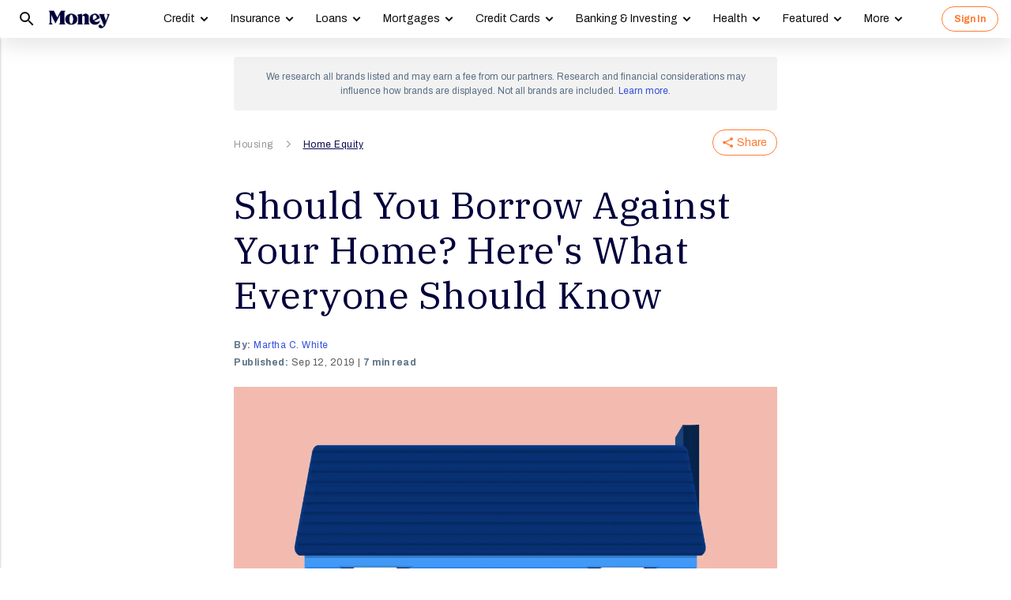

--- FILE ---
content_type: text/html; charset=utf-8
request_url: https://money.com/should-you-borrow-against-your-home-heres-what-everyone-should-know/?ref=/home-equity-rising-coronavirus-pandemic/
body_size: 72143
content:
<!doctype html>
<!--
        /((((((\\\\
=======((((((((((\\\\\
     ((           \\\\\\\
     ( (*    _/      \\\\\\\
       \    /  \      \\\\\\________________
        |  |   |       </                  ((\\\\
        o_|   /        /             AP, LLC  \ \\\\    \\\\\\\
             |  ._    (                        \ \\\\\\\\\\\\\\\\
             | /                       /       /    \\\\\\\     \\
     .______/\/     /                 /       /         \\\
    / __.____/    _/         ________(       /\
   / / / ________/`_________'         \     /  \_
  / /  \ \                             \   \ \_  \
 ( <    \ \                             >  /    \ \
  \/     \\_                           / /       > )
          \_|                         / /       / /
                                    _//       _//
                                   /_|       /_|
-->
<html lang="en" class>
  <head>
    <title>Should You Borrow Against Your Home? Here&#x27;s What to Know | Money</title>
    <meta charset="utf-8">
    <link rel="shortcut icon" href="/money/favicon.ico" type="image/vnd.microsoft.icon">
    <link rel="icon" href="/money/img/favicons/favicon-32.png" sizes="32x32">
    <meta http-equiv="X-UA-Compatible" content="IE=edge">
    <link rel="apple-touch-icon" href="/money/img/favicons/favicon-57.png">
    <link rel="apple-touch-icon" href="/money/img/favicons/favicon-57.png" sizes="57x57">
    <link rel="apple-touch-icon" href="/money/img/favicons/favicon-72.png" sizes="72x72">
    <link rel="apple-touch-icon" href="/money/img/favicons/favicon-76.png" sizes="76x76">
    <link rel="apple-touch-icon" href="/money/img/favicons/favicon-114.png" sizes="114x114">
    <link rel="apple-touch-icon" href="/money/img/favicons/favicon-120.png" sizes="120x120">
    <link rel="apple-touch-icon" href="/money/img/favicons/favicon-144.png" sizes="144x144">
    <link rel="apple-touch-icon" href="/money/img/favicons/favicon-152.png" sizes="152x152">
    <link rel="apple-touch-icon" href="/money/img/favicons/favicon-180.png" sizes="180x180">
    <link rel="icon" sizes="192x192" href="/money/img/favicons/favicon-192.png">
    <link rel="manifest" href="/manifest.json">
    <link rel="alternate" hreflang="en-us" href="https://money.com/should-you-borrow-against-your-home-heres-what-everyone-should-know/">
    <link rel="alternate" hreflang="x-default" href="https://money.com/should-you-borrow-against-your-home-heres-what-everyone-should-know/">
    <meta name="viewport" content="width=device-width, initial-scale=1, maximum-scale=5, minimum-scale=1">
      <meta name="keywords" content="Figure Technologies, Figure Home Equity Line, HELOC, HELOC term, home equity loan, John Sweeney, Credit Union National Association, Mike Schenk, interest rates, Federal Reserve, ValuePenguin">
        <meta name="news_keywords" content="Figure Technologies, Figure Home Equity Line, HELOC, HELOC term, home equity loan, John Sweeney, Credit Union National Association, Mike Schenk, interest rates, Federal Reserve, ValuePenguin">
    <meta name="description" content="Americans with both home equity and credit card debt could save $6,000 by consolidating their debt into a HELOC, a new study finds.">
    <link rel="canonical" href="https://money.com/should-you-borrow-against-your-home-heres-what-everyone-should-know/">
    <link rel="amphtml" href="https://money.com/should-you-borrow-against-your-home-heres-what-everyone-should-know/?amp=true">
      <meta property="og:title" content="Should You Borrow Against Your Home? Here&#x27;s What Everyone Should Know">
    <meta property="og:type" content="article">
    <meta property="og:site_name" content="Money">
      <meta property="og:url" content="https://money.com/should-you-borrow-against-your-home-heres-what-everyone-should-know/">
      <meta property="og:description" content="Home equity has reached a record high. ">
      <meta name="pinterest:url" content="https://money.com/should-you-borrow-against-your-home-heres-what-everyone-should-know/">
      <meta name="twitter:card" content="summary_large_image">
      <meta name="twitter:url" content="https://money.com/should-you-borrow-against-your-home-heres-what-everyone-should-know/">
      <meta name="twitter:title" content="Should You Borrow Against Your Home? Here&#x27;s What Everyone Should Know">
      <meta name="twitter:description" content="Home equity has reached a record high.">
      <meta name="pinterest:description" content="Americans with both home equity and credit card debt could save $6,000 by consolidating their debt into a HELOC, a new study finds.">
    <meta name="twitter:site" content="@Money">
    <meta name="pinterest:media" content="https://img.money.com/2019/09/blue-color-final.jpg?quality=85">
    <meta name="twitter:image" content="https://img.money.com/2019/09/blue-color-final.jpg?quality=85">
    <meta property="og:image" content="https://img.money.com/2019/09/blue-color-final.jpg?quality=85">
      <meta property="og:image:width" content="1024">
      <meta property="og:image:height" content="683">
    <meta property="fb:app_id" content="53177223193">
    <meta property="fb:pages" content="119930514707114">
      <script type="application/ld+json">
        [{"@context":"http://schema.org","@type":"BreadcrumbList","itemListElement":[{"@type":"ListItem","position":1,"item":{"@id":"https://money.com/housing/","name":"Housing"}},{"@type":"ListItem","position":2,"item":{"@id":"https://money.com/home-equity/","name":"Home Equity"}}]},{"@context":"http://schema.org","@type":"Article","headline":"Should You Borrow Against Your Home? Here's What Everyone Should Know","articleSection":"Housing","image":[{"@type":"ImageObject","url":"https://img.money.com/2019/09/blue-color-final.jpg","width":1024,"height":683,"caption":"190905-HELOC"}],"author":[{"@type":"Person","name":"Martha C. White","url":"https://money.com/author/martha-c-white/","description":""}],"editor":[],"contributor":[],"reviewedBy":[],"publisher":{"@type":"Organization","name":"Money","url":"https://money.com","logo":{"@type":"ImageObject","url":"https://money.com/img/money_500x140_1.png","width":209,"height":60},"sameAs":["https://www.facebook.com/MoneyMagazine","https://twitter.com/money","https://www.instagram.com/moneymag","https://www.youtube.com/channel/UCGFBKGwap9wa9npMd1n-1Vw"]},"datePublished":"2019-09-12T19:32:40.000Z","dateModified":"2023-03-23T16:53:23.000Z","description":"Americans with both home equity and credit card debt could save $6,000 by consolidating their debt into a HELOC, a new study finds.","mainEntityOfPage":"https://money.com/should-you-borrow-against-your-home-heres-what-everyone-should-know/"}]
      </script>
        <meta name="robots" content="max-image-preview:large">
    <script>
      window.ApTrackingConfig = {
        storagePage: 'https://money.com/tracking/iframe/',
        storageOrigin: 'https://money.com',
        domainRange: 'money.com',
        navidAppendUrlPrefix: 'https://secure.money.com/pr/',
        outboundDomains: [],
        site: 'Money'
      };
    </script>
    <script>
      "use strict";try{Element.prototype.matches||(Element.prototype.matches=Element.prototype.msMatchesSelector||Element.prototype.webkitMatchesSelector),Element.prototype.closest||(Element.prototype.closest=function(n){var e=this;do{if(Element.prototype.matches.call(e,n))return e;e=e.parentElement||e.parentNode}while(null!==e&&1===e.nodeType);return null})}catch(e){}var ApTracking={run:function(n){if(void 0===n&&(n={}),ApTracking.storagePage=n.storagePage||null,ApTracking.storageOrigin=n.storageOrigin||null,ApTracking.outboundDomains=n.outboundDomains||null,ApTracking.outboundCookie=!n.outboundCookie,ApTracking.navidAppendUrlPrefix=n.navidAppendUrlPrefix||null,ApTracking.domainRange=n.domainRange||window.location.host,ApTracking.site=n.site||ApTracking.domainRange,ApTracking.backend=n.backend||"https://go.apexlink.to/",ApTracking.blockPing=!!n.blockPing,ApTracking.serverNavObj=n.serverNavObj||null,ApTracking.skipIframe=!!n.skipIframe,ApTracking.intraDomainLandingParam=n.intraDomainLandingParam||null,ApTracking.utmAsLanding=!n.utmNotAsLanding,ApTracking.navChainSaveCompleted=!1,ApTracking.sessionVersion=n.sessionVersion,ApTracking.debug=n.debug||!1,ApTracking.executeCleansing=!0,ApTracking.impTkCfgSet=n.impTkCfgSet||[],ApTracking.autoImpTk=!n.noInitImpTk,ApTracking.version="0.5.5",ApTracking.initialized=!1,/complete|interactive/.test(document.readyState)){var e=function(){document.body?ApTracking.init():setTimeout(e,100)};e()}document.addEventListener("DOMContentLoaded",ApTracking.init),document.onreadystatechange=function(){/complete|interactive/.test(document.readyState)&&ApTracking.init()}},init:function(){if(!ApTracking.initialized)if(ApTracking.skipIframe&&window.top!==window)ApTracking.initialized=!0;else{var n=ApTracking.locationWithoutHash();ApTracking.prepareStorage(),ApTracking.storage&&(ApTracking.storagePage&&n===ApTracking.storagePage||(ApTracking.getDeviceIdCookie(),ApTracking.lastNavChainId=ApTracking.getLastNavChainIdCookie(),ApTracking.buildNavChain("pageload"),ApTracking.pageLoadLocation=n,ApTracking.autoImpTk&&ApTracking.trackImpressions(),ApTracking.initialized=!0,ApTracking.registerListeners()))}},registerListeners:function(){window.addEventListener("pagehide",ApTracking.navEventsHandler),window.addEventListener("pageshow",ApTracking.navEventsHandler),window.addEventListener("popstate",ApTracking.navEventsHandler),document.body.addEventListener("mousedown",ApTracking.outboundCapture,!0),document.body.addEventListener("touchstart",ApTracking.outboundCapture,!0),document.body.addEventListener("submit",ApTracking.submitCapture,!0),window.addEventListener("ap:outbound",ApTracking.apOutboundCapture,!0),window.addEventListener("ap:imptk",ApTracking.trackImpressions,!0)},navEventsHandler:function(n){var e=ApTracking.locationWithoutHash();e!==ApTracking.pageLoadLocation&&(ApTracking.pageLoadLocation=e,ApTracking.buildNavChain(n.type))},apOutboundCapture:function(){console.log("apOutboundCapture listener: "+ApTracking.navChainId),ApTracking.setOutboundNavId()},outboundCapture:function(n){for(var e=n.target;e!==n.currentTarget;){if(e.href&&"A"===e.tagName.toUpperCase()){if(ApTracking.outboundCookie&&(ApTracking.setOutboundNavId(),ApTracking.setOutboundRank(e)),ApTracking.appendNavId(e));else if((ApTracking.outboundDomains?ApTracking.isOutboundDomain(e):ApTracking.isExternal(e))&&!e.getAttribute("ap-link-decorated")){var a="r";"string"==typeof e.href?0<=e.href.indexOf("{{apclid}}")&&(e.href=e.href.replace("{{apclid}}",ApTracking.navChainId)):e.href&&e.href.baseVal&&0<=e.href.baseVal.indexOf("{{apclid}}")&&(e.href.baseVal=e.href.baseVal.replace("{{apclid}}",ApTracking.navChainId));var i=[ApTracking.backend,a,"?","site=",encodeURIComponent(ApTracking.site),"&link=",encodeURIComponent(e.href),"&nav=",encodeURIComponent(ApTracking.navChainId),"&dev=",encodeURIComponent(ApTracking.deviceId),"&loc=",encodeURIComponent(window.location.href)];ApTracking.landingPageInfo&&(i=i.concat(["&ldt=",encodeURIComponent(ApTracking.landingPageInfo.t),"&ldl=",encodeURIComponent(ApTracking.landingPageInfo.location),"&ldr=",encodeURIComponent(ApTracking.landingPageInfo.referrer)])),i=i.join(""),"r"===a?e.href=i:"c"===a&&e.setAttribute("ping",i),e.setAttribute("ap-link-decorated",a)}break}e=e.parentElement}},submitCapture:function(n){var e=n.target,a=e.action;if(a&&0!==a.length||(a=window.location.href),0===a.indexOf(ApTracking.navidAppendUrlPrefix)&&"a"!==e.getAttribute("ap-form-decorated")){var i=document.createElement("INPUT");i.type="hidden",i.name="apnavid",i.value=ApTracking.navChainId,e.appendChild(i),e.setAttribute("ap-form-decorated","a")}},getTempId:function(n){return void 0===n&&(n=""),"tmp:"+n+":"+Date.now()},getServerIdAsync:function(n,e,a){var i=ApTracking.backend+e,t={site:ApTracking.site,dev:ApTracking.deviceId,tmpid:n};if("nav"===e){t.ldl=window.location.href,t.ldr=document.referrer,ApTracking.sessionVersion&&(t.sv=ApTracking.sessionVersion);var r=ApTracking.getItemCookie("ap_confirm_guid",!0);r&&0<r.length&&(t.confguid=r,ApTracking.deleteCookie("ap_confirm_guid","/p",!1,!0))}ApTracking.jsonp(i,t,function(n){a(n.id,n)})},buildNavChain:function(a){var i=ApTracking.locationWithoutHash(),t=document.referrer,r=null,o=ApTracking.getNavChainIdAssignedByServer();r=t&&0===t.length?"empty":o?"amp":ApTracking.isExternal(t)?"external":"same_domain";if(ApTracking.utmAsLanding){var n=ApTracking.getLocationParameter("utm_source");if(n&&0<n.length)!0;else{var e=ApTracking.getLocationParameter("gclid");if(e&&0<e.length)!0;else{var c=ApTracking.getLocationParameter("msclkid");c&&0<c.length&&!0}}}var g=!1;if(ApTracking.skipIframe&&ApTracking.intraDomainLandingParam&&0<ApTracking.intraDomainLandingParam.length){var p=ApTracking.getLocationParameter("pcuid");p&&0<p.length&&(g=!0)}ApTracking.getNavChainIdAsync(i,function(e){ApTracking.getNavChainIdAsync(t,function(n){"same_domain"===r&&n?ApTracking.saveNav(n,i,t,a):"amp"===r?ApTracking.saveNav(o,i,t,a):e?ApTracking.saveNav(e,i,t,a):g&&"same_domain"===r&&!n?ApTracking.newNavChainIdAsync(i,t,function(n){ApTracking.saveNav(n,i,t,a)}):ApTracking.newNavChainIdAsync(i,t,function(n){ApTracking.saveNav(n,i,t,a)})})})},printNavChains:function(){ApTracking.getAllNavItemsAsync(function(n){for(var e={},a=[],i=0;i<n.length;i++){var t=n[i];e[t.navChainId]||(a.push(t.navChainId),e[t.navChainId]=[]),e[t.navChainId].push(t)}a.sort();for(var r=0;r<a.length;r++){var o=a[r],c=e[o];c.sort(function(n,e){return n.t-e.t}),console.log("Navigation Chain: "+o),console.table(c,["referrer","location"])}})},getAllNavItemsAsync:function(o){var c="ap:nav:";ApTracking.getAllItemsAsync(c,function(n){for(var e=[],a=0;a<n.length;a++){var i=n[a][0],t=n[a][1],r=JSON.parse(t);r.location=i.substring(c.length,i.length),e.push(r)}o(e)})},newNavChainIdAsync:function(n,e,a){var i=ApTracking.getTempId("nav"),t={navChainId:i,location:n,referrer:e,t:Date.now()};ApTracking.saveJson("root:"+i,t),a(i)},getNavChainIdAssignedByServer:function(){if(ApTracking.serverNavObj){var n=ApTracking.serverNavObj.navChainId,e=ApTracking.serverNavObj.serverId;return ApTracking.saveJson("root:"+n,ApTracking.serverNavObj),ApTracking.navChainId=e,ApTracking.saveLastChainId(n),n}return null},getNavChainIdAsync:function(n,e){var a="nav:"+n;ApTracking.getJsonAsync(a,function(n){e(n.navChainId)})},getNavChainObjAsync:function(n,e){var a="root:"+n;ApTracking.getJsonAsync(a,function(n){e(n)})},saveNav:function(t,n,e,a){var i="nav:"+n,r={referrer:e,navChainId:t,event:a,t:Date.now()};ApTracking.navChainId=t,ApTracking.saveJson(i,r),ApTracking.saveLastChainId(t),ApTracking.getNavChainObjAsync(t,function(i){var n=function(n,e,a){n&&(ApTracking.navChainId=n,a||(i.serverId=n,e&&!i.navChainId&&(i.navChainId=t,i.location=e.ldl,i.referrer=e.ldr),ApTracking.saveJson("root:"+t,i)),ApTracking.navChainSaveCompleted=!0,ApTracking.dispatchEvent(document,"nav_chain_save_complete"))};(ApTracking.landingPageInfo=i).serverId?n(i.serverId,null,!0):ApTracking.getServerIdAsync(t,"nav",n)}),ApTracking.debug&&ApTracking.printNavChains()},saveLastChainId:function(n){var e="last_nav_id";ApTracking.saveItemCookie(e,n),ApTracking.lastNavChainId=n},getLastNavChainIdCookie:function(){var n="last_nav_id";return ApTracking.getItemCookie(n)},getLastNavChainIdAsync:function(e){var n="last_nav_id";ApTracking.getItemAsync(n,function(n){e(n)})},getDeviceIdCookie:function(){var e="device",a=ApTracking.getJsonCookie(e);if(!a.deviceId){var n=ApTracking.getTempId("device");a.deviceId=n,ApTracking.saveJsonCookie(e,a)}a.serverId||ApTracking.getServerIdAsync(a.deviceId,"dev",function(n){n&&(ApTracking.deviceId=n,a.serverId=n,ApTracking.saveJsonCookie(e,a))}),ApTracking.deviceId=a.serverId||a.deviceId},getDeviceIdAsync:function(a){var i="device";ApTracking.getJsonAsync(i,function(e){if(!e.deviceId){var n=ApTracking.getTempId("device");e.deviceId=n,ApTracking.saveJson(i,e)}e.serverId||ApTracking.getServerIdAsync(e.deviceId,"dev",function(n){n&&(ApTracking.deviceId=n,e.serverId=n,ApTracking.saveJson(i,e))}),ApTracking.deviceId=e.serverId||e.deviceId,a&&a(e.deviceId)})},prepareStorage:function(){if(!ApTracking.storageType){var t=ApTracking.storagePage===ApTracking.locationWithoutHash(),r=ApTracking.storageOrigin===window.location.origin;if(null===ApTracking.storagePage&&null===ApTracking.storageOrigin||t||r){var n=null;try{window.localStorage.setItem("ap:test","1"),n=window.localStorage.getItem("ap:test"),window.localStorage.removeItem("ap:test")}catch(e){}"1"===n?(ApTracking.storage=window.localStorage,ApTracking.storageType="localStorage",(t&&window.top!==window||r)&&(window.addEventListener("message",function(n){if(n.origin.substring(n.origin.length-ApTracking.domainRange.length,n.origin.length)===ApTracking.domainRange&&"ApTracking"===n.data[0]){var e=n.data[1],i=n.data[2],a=n.data.slice(3);ApTracking[e]&&ApTracking[e].apply(ApTracking,a.concat([function(n){if(t&&window.top!==window)i&&window.parent.postMessage(["ApTracking",i,n],"*");else if(r)for(var e=window.frames,a=0;a<e.length;a++)i&&e[a].postMessage(["ApTracking",i,arguments[0]],"*")}]))}},!1),t&&window.top!==window&&window.parent.postMessage(["ApTracking","init"],"*")),setTimeout(ApTracking.storageCleansing,1250)):(ApTracking.storage=null,ApTracking.storageType=null)}else if(window.top!==window&&ApTracking.storageOrigin&&!r&&ApTracking.isReferrerOnStorageOrigin())ApTracking.storage=window.parent,ApTracking.storageType="iframe",window.addEventListener("message",function(n){if(n.origin===ApTracking.storageOrigin&&"ApTracking"===n.data[0]){var e=n.data[1],a=n.data.slice(2);window[e]&&window[e].apply(ApTracking,a)}},!1);else if(ApTracking.storagePage&&!t){var i=document.createElement("iframe");i.style.position="absolute",i.style.width="1px",i.style.height="1px",i.style.top="-10px",i.style.left="-10px",i.src=ApTracking.storagePage,document.body.appendChild(i);var o=document.createElement("a");o.href=ApTracking.storagePage,ApTracking.storage=null,ApTracking.storageOrigin=o.origin||[o.protocol,"//",o.hostname].join(""),ApTracking.storageType="iframe",window.addEventListener("message",function(n){if(n.origin===o.origin&&"ApTracking"===n.data[0]){var e=n.data[1],a=n.data.slice(2);if("init"===e)return ApTracking.storage=i.contentWindow,void ApTracking.init();window[e]&&window[e].apply(ApTracking,a)}},!1)}}},storageCleansing:function(){for(var n=Date.now(),a=n-2592e6,i=n+50,t=20,r=window.localStorage.length,o=[],c=0;c<r&&!(Date.now()>i);c++){if(0===(s=window.localStorage.key(c)).indexOf("ap:"))try{var g=JSON.parse(window.localStorage[s]);if("number"==typeof g.t&&g.t<a&&(o.push(s),o.length>=t)){setTimeout(ApTracking.storageCleansing,1250);break}}catch(e){console.log(e)}}if(ApTracking.executeCleansing)try{for(var p=0;p<o.length;p++){var s=o[p];localStorage.removeItem(s)}}catch(e){console.log(e)}},trackImpressions:function(){if("undefined"==typeof ApTracking.navChainId||0<=ApTracking.navChainId.indexOf("tmp"))setTimeout(ApTracking.trackImpressions,100);else try{for(var n=!1,a={},i=0;i<ApTracking.impTkCfgSet.length;i++){var t=ApTracking.impTkCfgSet[i];if(t.section&&0<t.section.length&&t.selector&&0<t.selector.length&&t.companyAttr&&0<t.companyAttr.length){a[t.section]=[];for(var r=document.querySelectorAll(t.selector),o=0;o<r.length;o++){var c=r[o],g=c.getAttribute(t.companyAttr),p=t.positionAttr&&c.getAttribute(t.positionAttr)||o.toString();"string"==typeof g&&"string"==typeof p&&(a[t.section].push([g,p]),n=!0,t.positionAttr||r.setAttribute("ap-imp-position",p))}}}if(n){var s={site:ApTracking.site,nav:ApTracking.navChainId,dev:ApTracking.deviceId,loc:ApTracking.locationWithoutHash(),data:JSON.stringify(a),t:Date.now()},d=ApTracking.backend+"imp";ApTracking.jsonp(d,s,function(){})}}catch(e){}},getAllItemsAsync:function(n,e){var a=[];if(void 0===n&&(n=""),null===n&&(n=""),"localStorage"===ApTracking.storageType)for(var i=0;i<ApTracking.storage.length;i++){var t=ApTracking.storage.key(i);0===t.indexOf(n)&&a.push([t,ApTracking.storage.getItem(t)])}else if("iframe"===ApTracking.storageType){var r=["postMessageCallback","getAllItemsAsync",n,Date.now()].join("_");return window[r]=e,void ApTracking.storage.postMessage(["ApTracking","getAllItemsAsync",r,n],ApTracking.storageOrigin)}e(a)},getItem:function(n){if(n="ap:"+n,"localStorage"===ApTracking.storageType)return ApTracking.storage.getItem(n)},getJsonAsync:function(n,a){ApTracking.getItemAsync(n,function(n){var e;e=n?JSON.parse(n):{},a(e)})},getJsonCookie:function(n){var a=ApTracking.getItemCookie(n),i={};if(a&&0<a.length)try{i=JSON.parse(decodeURIComponent(a))}catch(e){}return i},getItemAsync:function(n,e){if("localStorage"===ApTracking.storageType)n="ap:"+n,setTimeout(e,0,ApTracking.storage.getItem(n));else if("iframe"===ApTracking.storageType){var a=["postMessageCallback","getItemAsync",n,Date.now()].join("_");return window[a]=e,void ApTracking.storage.postMessage(["ApTracking","getItemAsync",a,n],ApTracking.storageOrigin)}},saveJson:function(n,e){ApTracking.saveItem(n,JSON.stringify(e))},saveJsonCookie:function(n,e){ApTracking.saveItemCookie(n,encodeURIComponent(JSON.stringify(e)))},saveItem:function(n,e){if("localStorage"===ApTracking.storageType)return n="ap:"+n,ApTracking.storage.setItem(n,e);"iframe"!==ApTracking.storageType||ApTracking.storage.postMessage(["ApTracking","saveItem",null,n,e],ApTracking.storageOrigin)},removeItem:function(n){if("localStorage"===ApTracking.storageType)return n="ap:"+n,ApTracking.storage.removeItem(n);"iframe"===ApTracking.storageType&&ApTracking.storage.postMessage(["ApTracking","removeItem",null,n],ApTracking.storageOrigin)},getItemCookie:function(n,a){if(!a){n="ap:"+n;try{0<=navigator.userAgent.indexOf("SamsungBrowser")&&(n=n.replace(/^ap:/,"ap."))}catch(e){}}var i=document.cookie.split(";");try{for(var t=0;t<i.length;t++){var r=i[t].trim().split("=");if(r[0]===n)return r[1].trim()}}catch(e){}return null},saveItemCookie:function(n,a){n="ap:"+n;try{0<=navigator.userAgent.indexOf("SamsungBrowser")&&(n=n.replace(/^ap:/,"ap."))}catch(e){}document.cookie=[n+"="+a,"path=/","domain="+ApTracking.domainRange.split(":")[0],"max-age=31536000"].join(";")},deleteCookie:function(n,a,i,t){if(!t){n="ap:"+n;try{0<=navigator.userAgent.indexOf("SamsungBrowser")&&(n=n.replace(/^ap:/,"ap."))}catch(e){}}var r=[n+"="];a&&r.push("path="+a),i&&r.push("domain="+ApTracking.domainRange.split(":")[0]),r.push("expires=Thu, 01 Jan 1970 00:00:00 GMT"),document.cookie=r.join(";")},imgPixel:function(n){var e=document.createElement("img");e.src=n,e.style.height="1px",e.style.width="1px",e.style.position="Fixed",e.style.left="0",e.style.bottom="0",e.setAttribute("alt",""),document.body.appendChild(e)},jsonp:function(n,e,a){var i=[],t="callback_"+Date.now()+Math.floor(1e3*Math.random());for(var r in window[t]=a,e)i.push([encodeURIComponent(r),encodeURIComponent(e[r])].join("="));i.push(["callback",t].join("="));var o=i.join("&"),c=document.createElement("script");c.src=[n,o].join("?"),document.body.appendChild(c)},isReferrerOnStorageOrigin:function(){var n=document.createElement("a");return n.href=document.referrer,ApTracking.storageOrigin===(n.origin||[n.protocol,"//",n.hostname].join(""))},isExternal:function(n){var a=null;if("string"==typeof n){if((a=document.createElement("a")).href=n,""===a.protocol||!a.origin){a.href=a.href;try{a.origin=[a.protocol,"//",a.hostname].join("")}catch(e){}}}else a=n;if("https:"===a.protocol||"http:"===a.protocol){var i=a.host.replace(/:(443|80)$/,"");if(a.protocol!==window.location.protocol||i.substring(i.length-ApTracking.domainRange.length,i.length)!==ApTracking.domainRange)return!0;if(i.length>ApTracking.domainRange.length&&"."!==i[i.length-ApTracking.domainRange.length-1])return!0}return!1},appendNavChainIdToUrl:function(n,a){var i=n.toString();if(i.indexOf("apnavid=")<0){var t=document.createElement("a");if(t.href=i,""===t.protocol||!t.origin){t.href=t.href;try{t.origin=[t.protocol,"//",t.hostname].join("")}catch(e){}}var r=0===t.search.length?"?":"&";return t.search=[t.search,r,"apnavid=",a||ApTracking.navChainId||""].join(""),t.href}return i},appendNavId:function(n){return!(!n.href||0!==(n.href.baseVal||n.href||"").indexOf(ApTracking.navidAppendUrlPrefix))&&("a"!==n.getAttribute("ap-link-decorated")&&("string"==typeof n.href?n.href=ApTracking.appendNavChainIdToUrl(n.href):n.href&&n.href.baseVal&&(n.href.baseVal=ApTracking.appendNavChainIdToUrl(n.href.baseVal)),n.setAttribute("ap-link-decorated","a")),!0)},setOutboundNavId:function(){ApTracking.domainRange===window.location.host?document.cookie=["apnavid="+ApTracking.navChainId,"path=/p"].join(";"):document.cookie=["apdrnavid="+ApTracking.navChainId,"path=/p","domain="+ApTracking.domainRange.split(":")[0]].join(";")},setOutboundRank:function(n){try{for(var a=0;a<ApTracking.impTkCfgSet.length;a++){var i=ApTracking.impTkCfgSet[a],t=n.closest(i.selector);if(t){var r=i.section,o=t.getAttribute(i.positionAttr||"ap-imp-position");if("string"==typeof o&&"string"==typeof r){var c=[r,o].join(":");ApTracking.lastRankStr=c,ApTracking.domainRange===window.location.host?document.cookie=["aprk="+c,"path=/p"].join(";"):document.cookie=["apdrrk="+c,"path=/p","domain="+ApTracking.domainRange.split(":")[0]].join(";")}break}}}catch(e){}},isOutboundDomain:function(n){var a=null;if("string"==typeof n){if((a=document.createElement("a")).href=n,""===a.protocol||!a.origin){a.href=a.href;try{a.origin=[a.protocol,"//",a.hostname].join("")}catch(e){}}}else a=n;if("https:"===a.protocol||"http:"===a.protocol)for(var i=a.host.replace(/:(443|80)$/,""),t=0;t<ApTracking.outboundDomains.length;t++){var r=ApTracking.outboundDomains[t];if(i.substring(i.length-r.length,i.length)===r){if(i.length===r.length)return!0;if(i.length>r.length&&"."===i[i.length-r.length-1])return!0}}return!1},locationWithoutHash:function(){return window.location.hash&&0<window.location.hash.length?window.location.href.substring(0,window.location.href.indexOf(window.location.hash)):window.location.href},dispatchEvent:function(n,e){var a;"function"==typeof Event?a=new Event(["ap",e].join(":")):(a=document.createEvent("Event")).initEvent(["ap",e].join(":"),!0,!0),a&&n.dispatchEvent(a)},getLocationParameter:function(n){var a=n.toLowerCase();try{if(window.location.search){if(0===window.location.search.length)return null;var i=window.location.search;"?"===i[0]&&(i=i.split("?")[1]);for(var t=i.split("&"),r=0;r<t.length;r++){var o=t[r].split("=");if(o[0]&&o[0].toLowerCase()==a&&o[1]&&0<o[1].length)return o[1]}}}catch(e){}return null}};ApTracking.run(window.ApTrackingConfig),window.ApTracking=ApTracking;
    </script>
    <script async src="https://tk.money.com/mgtk/js/dist/mgtk@latest.min.js"></script>
    <script>
      window.ELEMENT_CLIENT_CONFIG = {
        brand_public_folder: "/money"
      };
    </script>
    <script>
        window.__custom_ca_af_link_params_loading = true;
    </script>
    
    <link rel="preconnect" href="//accounts.google.com">
    <link rel="preconnect" href="//img.money.com">
    <link rel="preconnect" href="//metrics.money.com">
    <link rel="preconnect" href="//fonts.googleapis.com">
    <link rel="dns-prefetch" href="//go.apexlink.to">
    <link rel="dns-prefetch" href="//www.google-analytics.com">
    <link rel="dns-prefetch" href="//fonts.gstatic.com">
    <link rel="dns-prefetch" href="//stats.g.doubleclick.net">
    <link rel="dns-prefetch" href="//www.googleadservices.com">
    <link rel="dns-prefetch" href="//connect.facebook.net">
    <link rel="dns-prefetch" href="//www.facebook.com">
    <link rel="dns-prefetch" href="//analytics.google.com">
      <style type="text/css">figure,header,main,nav,section{display:block}figure{margin:1em 40px}hr{box-sizing:content-box;height:0}figure{margin:0}.container-full-width.center-content .article-header,.container-full-width.center-content .article.content.body .padded>*{margin-left:auto;margin-right:auto}.container-full-width.center-content .article.content.body .padded p{max-width:688px}.author .author-text [data-expand-id=byline]>div.published-at{display:block!important;margin-top:2px}@media (min-width:768px){.author .author-text [data-expand-id=byline]>div.published-at{display:none!important}}.author .author-text .timestamp.published-date>span.modified-originally-published{display:none}@media (min-width:768px){.author .author-text .timestamp.published-date>span.modified-originally-published{display:inline}}@media (min-width:1024px){.article-header .article-info{padding-left:0;padding-right:0;padding-top:0}.body.content:not(.gallery){margin-bottom:12px}}.body.content:not(.gallery) img{max-width:100%}.body.content:not(.gallery) .ca-pcu-inline{clear:both;margin-bottom:24px;margin-top:24px}.body.content:not(.gallery) hr{border:0;border-top:1px solid #bbb;display:block;margin:24px auto;max-width:686px;padding:0}.body.content:not(.gallery) ul{max-width:688px}html body #article-body .money-embed-ca{margin-bottom:24px;margin-top:24px;padding-top:0}.body-credit{color:#a5b3c2;float:left;font-family:"IBM Plex Serif",serif;font-size:12px;letter-spacing:0;line-height:16px}.credit{font-family:Archivo,sans-serif;font-size:12px;font-style:italic;font-weight:400;line-height:1.2;padding-left:16px;padding-right:16px}@media (max-width:1278px){.credit{font-size:12px}}@media (max-width:767px){.credit{font-size:12px;line-height:1.2}}@media (min-width:1024px){.credit{font-size:12.4px;padding-left:0;padding-right:4px}}.padding-8-top{padding-top:8px}.padding-8-bottom{padding-bottom:8px}@media (min-width:1024px){.body.content:not(.gallery){margin-bottom:12px}}.body.content:not(.gallery)>*{margin-left:auto;margin-right:auto}.body.content:not(.gallery) a{color:#000;font-weight:700;text-decoration:underline}.body.content:not(.gallery) p{margin-bottom:24px;margin-top:24px}@media (max-width:767px){.body.content:not(.gallery) p{margin-bottom:24px;margin-top:24px}}.content.article div.padded p{max-width:688px}.content.article div.padded:not(.investment-disclosure)>p:first-of-type:first-child:first-letter{float:left;font-family:"IBM Plex Serif",serif;font-size:60px;font-weight:400;line-height:1;padding-right:12px}@media (max-width:1278px){.content.article div.padded:not(.investment-disclosure)>p:first-of-type:first-child:first-letter{font-size:60px}}@media (max-width:767px){.content.article div.padded:not(.investment-disclosure)>p:first-of-type:first-child:first-letter{font-size:48px;line-height:1}}.image-wrap-container{display:block;text-align:right}@media (min-width:768px){.image-wrap-container{padding-left:0!important}.partial.lead-image .image-wrap-container{padding-left:24px!important;padding-right:24px!important}}@media (min-width:768px)and (min-width:1024px){.partial.lead-image .image-wrap-container{padding-left:0!important;padding-right:0!important}}.image-wrap-container .credit.body-credit{display:inline!important;float:none!important};html{font-family:serif;-ms-text-size-adjust:100%;-webkit-text-size-adjust:100%}body{margin:0}header,main,nav,section{display:block}a{background-color:transparent}b,strong{font-weight:700}h1{font-size:2em;margin:.67em 0}img{border:0}svg:not(:root){overflow:hidden}button,input{color:inherit;font:inherit;margin:0}button{-webkit-appearance:button;overflow:visible;text-transform:none}button::-moz-focus-inner{border:0;padding:0}input{line-height:normal}input::-moz-focus-inner{border:0;padding:0}*,:after,:before,html{box-sizing:border-box}.clearfix:after{clear:both;content:"";display:table}body{color:rgba(0,0,0,.95)}body,ol,p,ul{font-family:"IBM Plex Serif",serif}ol,p,ul{font-size:14px;letter-spacing:.5px;line-height:1.63;margin-bottom:24px;margin-top:24px}@media (min-width:1024px){ol,p,ul{font-size:17px}}a{color:blue;font-weight:400;text-decoration:none}h1{font-size:45px;font-weight:700;letter-spacing:.5px;margin-bottom:.6em;margin-top:.6em}.heading-content,h1{font-family:"IBM Plex Serif",serif}.heading-content{color:#00003c;font-size:48px;font-weight:400;line-height:1.2}@media (max-width:1278px){.heading-content{font-size:48px}}@media (max-width:767px){.heading-content{font-size:32px;line-height:1.25}}@media (min-width:1024px){.heading-content{font-size:48px;line-height:1.2}}.scale-12{font-size:12px}.padding-8-right{padding-right:8px}.margin-24-tb{margin-bottom:24px;margin-top:24px}.padding-24-bottom{padding-bottom:24px}.center-pseudo{display:inline-block;text-align:center}.center-pseudo:before{content:""}.icon{background:none;border:none;display:inline-block;line-height:0}.utility-icon.color-ribbon-primary-text path{fill:rgba(0,0,0,.95)}.display-block{display:block}.display-flex{display:flex}@media (min-width:768px){.article-info .headline-wrapper{align-items:center;display:flex;justify-content:center}}.container-full-width{background:#fff;box-shadow:none;margin:0 auto 4px;max-width:1260px;width:100%}.container-full-width .content{margin:0 auto}.container-full-width:after{clear:both;content:"";display:table}@media (min-width:1024px){.container-full-width{margin:0 auto 4px;padding:24px}}body{background:#fff}main.article .padded{margin-left:auto;margin-right:auto;max-width:700px;padding-left:16px;padding-right:16px}@media (min-width:768px){main.article .padded{max-width:1024px;min-width:754px;padding-left:24px;padding-right:24px}}@media (min-width:1024px){main.article .padded{max-width:none;min-width:651px;padding-left:56px;padding-right:56px}}.author{font-family:Archivo,sans-serif;font-size:12px;font-weight:400;letter-spacing:.5px;line-height:1.2}@media (max-width:1278px){.author{font-size:12px}}@media (max-width:767px){.author{font-size:12px;line-height:1.2}}@media (min-width:1024px){.author{letter-spacing:.5px}}.author .byline-author .byline-modal{background-color:#fff;border:1px solid #f0f5f9;border-radius:8px;box-shadow:0 10px 27px rgba(0,0,0,.1);display:none;font-weight:400;margin-top:-1px;min-height:182px;padding:20px 133px 20px 20px;position:absolute;width:478px;z-index:10}@media (max-width:767px){.author .byline-author .byline-modal{left:50%;padding:20px;top:unset;transform:translate(-50%,12px);width:340px}}.author .author-name{color:#3750dc;display:inline-block;line-height:1.5;text-transform:capitalize}.author .timestamp{color:rgba(0,0,0,.65)}.author .author-text{color:#5d7285;text-align:center}@media (min-width:1024px){.author .author-text{text-align:left}}.author .author-text .timestamp.published-date{display:block!important}.author .author-text .timestamp.published-date:not(.no-authors)>span:not(.read-time):after{content:" | ";display:inline}.author .author-text .timestamp.published-date>span b{color:#5d7285}.author .author-text>div{display:block;margin:0 0 2px}@media (max-width:767px){.author .author-text>div{margin:0}}.author .author-text>div.timestamp{margin:4px 0 0}@media (max-width:767px){.author .author-text>div.timestamp{margin:2px 0 0}}@media (min-width:768px){.author .author-text>div{display:inline-block}}.author .author-text>div[data-expander-id=byline]{display:flex;flex-wrap:wrap}@media (min-width:768px){.author .author-text>div[data-expander-id=byline]>.author-block{margin-right:4px}.author .author-text>div[data-expander-id=byline]>.author-block:before{display:none}.author .author-text>div[data-expander-id=byline]>.author-block:after{content:" | "}.author .author-text>div[data-expander-id=byline]>.author-block:last-child:after{content:""}.author .author-text>div[data-expander-id=byline]>.author-block:last-child{margin-right:0}}.article-header{margin:0 auto;max-width:688px}.article-header .article-info{padding-left:16px;padding-right:16px;padding-top:32px}.article-header .article-info.article-info-2{padding-top:0}@media (min-width:768px){.article-header .article-info{padding-left:24px;padding-right:24px;padding-top:32px}}@media (min-width:1024px){.article-header .article-info{padding-left:0;padding-right:0;padding-top:0}}.content.article{margin:0 auto;max-width:1120px}.content.article div.padded>*{margin-left:auto;margin-right:auto}.article-content ol,.article-content p,.article-content ul{font-family:"IBM Plex Serif",serif;font-size:17px;line-height:1.7}@media (max-width:1278px){.article-content ol,.article-content p,.article-content ul{font-size:17px}}@media (max-width:767px){.article-content ol,.article-content p,.article-content ul{font-size:16px;line-height:1.7}}.lead-media.marquee_large_2x,.template-article .lead-image .lead-media.marquee_large_2x{padding-top:56.25%}.template-article .lead-image .lead-media.marquee_large_2x .inner-container{height:0;overflow:hidden;padding-bottom:56.25%}.template-article .lead-image .lead-media.marquee_large_2x .inner-container img{position:absolute;top:0}.template-article .lead-image.aspect-3-2 .lead-media.marquee_large_2x{padding-top:66.67%}.template-article .lead-image.aspect-3-2 .lead-media.marquee_large_2x .inner-container{padding-bottom:66.67%}body{min-width:unset!important}.padded{padding-left:24px;padding-right:24px}.search-container{width:100%}@media (min-width:768px){.search-container{width:calc(100% - 96px)}}@media (min-width:1024px){.search-container{width:100%}}.partial.lead-image{display:flex;justify-content:center;margin:0 auto;max-width:688px;position:relative}.partial.lead-image .image-and-burst{flex:1 1 auto;position:relative}.component.share .icon{line-height:0}.component.share .icon:last-child{padding-right:0}.component.external-disclaimer{overflow:hidden;position:absolute;clip:rect(0 0 0 0);border:0;height:1px;margin:-1px;padding:0;width:1px}.money-user-box{align-items:center;display:flex;font-family:Archivo,sans-serif;line-height:1.3;margin:0 auto;order:40;position:relative}.money-user-box *{box-sizing:border-box}.money-user-box a{color:#3650db;text-decoration:none}.money-user-box .btn-solid,.money-user-box .btn-stroke{align-items:center;border:1px solid #ff7c34;display:flex;font-weight:700;justify-content:center;text-decoration:none}.money-user-box .btn-stroke.sm{border-radius:16px;font-size:12px;height:32px;padding:0 15px}.money-user-box .btn-solid.md{border-radius:20px;font-size:16px;font-weight:700;height:40px;padding:0 20px}.money-user-box .btn-stroke.nowrap{white-space:nowrap}.money-user-box .btn-solid{background-color:#ff7c34;color:#fff}.money-user-box .btn-stroke{background-color:#fff;color:#ff7c34}.money-user-box.inited .popups-con{display:block}.money-user-box .user-sign{align-items:center;display:none}.money-user-box .popups-con{background-color:#fff;border-radius:8px;box-shadow:0 10px 27px 10px rgba(0,0,0,.1);display:none;opacity:0;overflow:hidden;padding:16px;position:absolute;right:0;top:48px;width:334px}.money-user-box .user-info{display:none;position:relative}.money-user-box .signup-success-con,.money-user-box .toasts-con{background-color:#fff;border-radius:8px;box-shadow:0 10px 27px 10px rgba(0,0,0,.1);opacity:0;overflow:hidden;padding:16px;position:absolute;right:0;top:48px}.money-user-box .signup-success-con{display:none;width:334px}.money-user-box.inited .toast-message,.money-user-box.inited .user-sign{display:flex}.money-user-box.inited .signup-success-con{display:block}@media (max-width:976px){.money-user-box{flex:1;justify-content:flex-end}}@media (max-width:352px){.money-user-box .popups-con{min-width:260px;position:fixed;right:16px;width:calc(100vw - 32px)}}.navigation{height:48px}.navigation a{color:rgba(0,0,0,.95);font-family:Archivo,sans-serif}.navigation>.main{background-color:#fff;box-shadow:0 10px 27px rgba(0,0,0,.1);font-size:16px;left:0;padding:0 16px;position:fixed;top:0;width:100%;z-index:1000}.navigation>.main section{align-items:stretch;display:flex;height:48px;justify-content:flex-start;margin:0 auto;max-width:1280px}.navigation>.main .menu{background-color:transparent;border:0;outline:none}@media (min-width:977px){.navigation>.main .menu{display:none}}.navigation>.main .menu>div{float:left;height:24px;padding:6px 3px;width:24px}.navigation>.main .menu>div div,.navigation>.main .menu>div div:after,.navigation>.main .menu>div div:before{background-color:#000;height:2px;position:absolute;width:20px}.navigation>.main .menu>div div:after,.navigation>.main .menu>div div:before{content:"";display:block}.navigation>.main .menu>div div:before{top:5px}.navigation>.main .menu>div div:after{top:10px}.navigation>.main .logo{align-items:center;display:flex;margin-right:8px;opacity:1;padding:0 8px;visibility:visible}.navigation>.main .logo .nav-gif-logo{width:80px}.navigation>.main .sections{display:flex;flex:1;flex-wrap:wrap;justify-content:center;list-style:none;margin:0;opacity:1;overflow:hidden;padding:0;visibility:visible}.navigation>.main .sections .section ul{line-height:normal;list-style:none;margin:0;padding:0}.navigation>.main .sections .section>button{align-items:center;background:none;border:0;display:flex;font-family:Archivo,sans-serif;font-size:14px;font-weight:400;height:48px;line-height:1.2;outline:0;padding:0 15px;white-space:nowrap;width:100%}@media (max-width:1278px){.navigation>.main .sections .section>button{font-size:14px}}@media (max-width:767px){.navigation>.main .sections .section>button{font-size:12px;line-height:1.2}}.navigation>.main .sections .section>button:after{border-style:solid;border-width:2px 2px 0 0;content:"";display:inline-block;height:7px;left:0;margin-left:8px;position:relative;top:-2px;transform:rotate(135deg);vertical-align:top;width:7px}.navigation>.main .sections .section .dropdown{background:#fff;box-shadow:0 10px 13px 4px rgba(0,0,0,.15);display:none;left:50%;max-height:450px;max-height:min(450px,100vh);overflow-y:auto;padding:24px 16px;position:absolute;top:48px;transform:translateX(-50%);width:360px}.navigation>.main .sections .section .dropdown a,.navigation>.main .sections .section .dropdown li{font-family:Archivo,sans-serif;font-size:16px;line-height:1.2}.navigation>.main .sections .section .dropdown li.sec-name{color:#7aa2fb;font-weight:800;padding:15px 32px}.navigation>.main .sections .section .dropdown li.sub-sec-name>a{color:#7aa2fb;display:block;font-weight:500;padding:8px 32px;position:relative}.navigation>.main .sections .section .dropdown li.normal a{color:#000;display:block;font-weight:400;opacity:.8;padding:12px 32px;position:relative}.navigation>.main .sections .section .dropdown li.normal+li.sub-sec-name{margin-top:10px}.navigation>.main .search,.navigation>.main .search svg{outline:none}.navigation>.main .search-container{align-items:stretch;display:flex;margin:0;max-width:0;opacity:0;visibility:hidden}.navigation>.main .search-container form{align-items:center;display:flex;width:100%}.navigation>.main .search-container input{border:0;color:#282f2f;font-style:italic;outline:none;padding:4px;width:100%}.navigation>.main .search-container .close{outline:none}@media (max-width:976px){.navigation>.main .sections{display:none}}@media (max-width:767px){.navigation>.main .logo{margin:0 auto}.navigation>.main .sections{display:none}.navigation>.main .search{display:block;padding:0}}.navigation>.menu{background:#fff;box-shadow:0 0 3px rgba(0,0,0,.3);height:calc(100% - 48px);left:0;max-width:300px;overflow:scroll;position:fixed;top:48px;width:calc(100% - 20px);z-index:1000;-webkit-overflow-scrolling:touch;transform:translate3d(-100%,0,0)}@media (min-width:1024px){.navigation>.menu{background:#fff;max-width:300px}}.navigation>.menu ul{margin:0;padding:0}.navigation>.menu li{position:relative}@media (min-width:1024px){.navigation>.menu .container{padding:0 0 16px}}.navigation .menu-overlay{background:rgba(0,0,0,.7);bottom:0;display:block;height:auto;left:0;opacity:0;position:fixed;right:0;top:0;width:auto;z-index:400}.navigation .hamburger .section{line-height:0}.navigation .hamburger .section ul{line-height:normal;list-style:none;margin:0;padding:0}.navigation .hamburger .section button{align-items:center;background:none;border:0;border-bottom:1px solid #eeeff0;display:flex;font-family:Archivo,sans-serif;font-size:18px;font-weight:400;height:56px;outline:0;padding:0 44px 0 24px;position:relative;white-space:nowrap;width:100%}.navigation .hamburger .section button:after{border-style:solid;border-width:2px 2px 0 0;content:"";display:block;height:8px;position:absolute;right:24px;top:24px;transform:rotate(45deg);vertical-align:top;width:8px}.navigation .hamburger .section .panel{display:none;width:100%}.navigation .hamburger .section .panel .panel-back{background-color:#eeeff0;left:0;padding:0 24px 0 44px;position:sticky;top:0;z-index:10}.navigation .hamburger .section .panel .panel-back:before{border-style:solid;border-width:2px 2px 0 0;content:"";display:block;height:8px;left:20px;position:absolute;top:24px;transform:rotate(225deg);vertical-align:top;width:8px}.navigation .hamburger .section .panel .panel-back:after{display:none}.navigation .hamburger .section .panel>ul{margin-bottom:30px}.navigation .hamburger .section .panel>ul:last-child{border-bottom:0}.navigation .hamburger .section .panel>ul.mob_cat_name{margin-bottom:0}.navigation .hamburger .section .panel>ul.mob_cat_name>li{margin:20px 0 0;padding:20px 0 20px 24px}.navigation .hamburger .section .panel>ul.mob_cat_name>li:before{background-color:#1e48d0;border-radius:0,2px,2px,0;content:"";height:100%;left:0;position:absolute;top:0;width:4px}.navigation .hamburger .section .panel>ul.mob_cat_name>li a>strong,.navigation .hamburger .section .panel>ul.mob_cat_name>li>strong{color:#1e48d0;font-size:16px;font-weight:700}.navigation .hamburger .section .panel>ul>li{margin:30px 0 20px;padding:0 24px}.navigation .hamburger .section .panel>ul>li:first-child{margin-top:20px}.navigation .hamburger .section .panel>ul>li a>strong,.navigation .hamburger .section .panel>ul>li>strong{color:#8caaff;display:block;font-family:Archivo,sans-serif;font-size:12px;font-weight:700;text-transform:uppercase}.navigation .hamburger .section .panel>ul>li>strong.mm10{margin-top:-10px}.navigation .hamburger .section .panel>ul>li a{display:block;font-size:18px}.navigation .hamburger .section .panel>ul>li>ul>li{margin:20px 0}.navigation .menu-footer{align-items:center;background:linear-gradient(rgba(255,0,0,0),#fff 25%,#fff);bottom:0;display:flex;font-size:14px;left:0;padding:20px 10px;position:fixed;right:0}.navigation .menu-footer .subscribe{margin:0 8px 0 16px}.navigation .menu-footer .subscribe a{color:#ff7c34;font-size:12.4px;font-weight:700}.navigation .menu-footer .subscribe svg{margin-left:0;margin-right:8px}@media (max-width:767px){.navigation .hamburger .section .panel>ul>li a span{font-size:14px}}.navigation nav .subscribe{align-items:center;align-self:center;border:1px solid #ff7c34;border-radius:24px;color:#ff7c34;display:flex;font-weight:700;height:32px;line-height:1;margin-left:auto;opacity:1;padding:0 14px;text-decoration:none;text-transform:none;text-transform:uppercase;visibility:visible;white-space:nowrap}.navigation nav .subscribe svg{height:20px;margin-left:6px;width:18px}.navigation nav .subscribe svg path{fill:#ff7c34}.article-disclosure.article-disclosure-2{background-color:#f2f2f2;border-radius:4px;margin-bottom:24px;margin-top:24px;padding:16px}@media (min-width:1024px){.article-disclosure.article-disclosure-2{margin-top:0}}@media (max-width:700px){.article-disclosure.article-disclosure-2{margin-left:16px;margin-right:16px;padding:12px}}@media (max-width:1023px){.article-disclosure.article-disclosure-2 .article-disclosure-banner-wrapper{margin-bottom:0}}.article-disclosure.article-disclosure-2 .article-disclosure-banner-wrapper p{font-size:12px;margin:0;padding:0}.article-disclosure{margin-left:auto;margin-right:auto;max-width:688px}.article-disclosure .article-disclosure-banner-wrapper{color:#5d7186}.article-disclosure .article-disclosure-banner-wrapper p{font-family:Archivo,sans-serif;font-size:12px;font-weight:400;letter-spacing:normal;line-height:1.5;margin:0 0 12px;text-align:left}@media (max-width:1278px){.article-disclosure .article-disclosure-banner-wrapper p{font-size:12px}}@media (max-width:767px){.article-disclosure .article-disclosure-banner-wrapper p{font-size:12px;line-height:1.5}}.article-disclosure .article-disclosure-banner-wrapper p a{color:#3650db;font-weight:400}@media (max-width:1023px){.article-disclosure .article-disclosure-banner-wrapper{margin-bottom:-20px;text-align:center}.article-disclosure .article-disclosure-banner-wrapper p{font-size:11px;margin-bottom:0;margin-top:12px;max-width:none;padding:0 24px}}.article-content .article-disclosure .article-disclosure-banner-wrapper p,.article-content .article-disclosure.article-disclosure-2 .article-disclosure-banner-wrapper p{text-align:center}@media (max-width:1023px){.article-content .article-disclosure{display:block}}@media only screen and (max-width:500px){nav .menu{padding-left:0!important}}*{font-display:optional}.article-breadcrumbs-share{align-items:center;display:flex;height:33px;justify-content:space-between;margin-bottom:24px}.article-breadcrumbs-share>.share{margin-left:auto}.article-breadcrumbs-share ol.bpi-breadcrumbs{align-items:center;display:flex;list-style:none;margin-bottom:0;margin-top:0;padding-left:0}.article-breadcrumbs-share ol.bpi-breadcrumbs .bpi-breadcrumbs__item{line-height:1.2}.article-breadcrumbs-share ol.bpi-breadcrumbs .bpi-breadcrumbs__item--first{margin-right:16px}.article-breadcrumbs-share ol.bpi-breadcrumbs .bpi-breadcrumbs__item--first a{color:#979797;font-family:Archivo,sans-serif;font-size:12px;text-decoration:none}@media (max-width:1162px){.article-breadcrumbs-share ol.bpi-breadcrumbs .bpi-breadcrumbs__item--first a{font-size:14px}}.article-breadcrumbs-share ol.bpi-breadcrumbs .bpi-breadcrumbs__item--last{margin-left:16px}.article-breadcrumbs-share ol.bpi-breadcrumbs .bpi-breadcrumbs__item--last a{color:#0b0b51;font-family:Archivo,sans-serif;font-size:12px;text-decoration:underline}@media (max-width:1162px){.article-breadcrumbs-share ol.bpi-breadcrumbs .bpi-breadcrumbs__item--last a{font-size:14px}}.article-breadcrumbs-share div.share>button{align-items:center;background-color:#fff;border:1px solid #ff7d32;border-radius:16px;color:#ff7c34;display:flex;font-family:Archivo,sans-serif;font-size:14px;font-weight:500;height:33px;padding-left:12px;padding-right:12px}@media (max-width:1162px){.article-breadcrumbs-share div.share>button{font-size:14px}}.article-breadcrumbs-share div.share>button svg{height:13px;margin-right:5px;width:13px}.article-breadcrumbs-share .share__modal{display:none}.article-content .article-header .article-info .headline-wrapper{justify-content:flex-start}.article-content .article-header .article-info .headline-wrapper h1.headline{margin-bottom:10px;margin-top:10px;text-align:left}.article-content .author-social{align-items:center;display:flex;margin-top:16px}.article-content .author-social .author{margin:0;min-width:0;padding:0 24px 0 0}.article-content .author-social .author .author-text{text-align:left}.article-content .author-social .author .author-text>div{display:flex}@media (max-width:767px){.article-content .author-social .author .author-text>div{display:block}}@media (max-width:1024px){.article-content .author-social{padding:0 24px}}@media (max-width:768px){.article-content .author-social{align-items:flex-start;flex-direction:row;justify-content:space-between;padding:0 16px}}</style>
      
      <link rel="stylesheet" href="/money/dist/article.css?v=20260121b" media="print" onload="this.onload=null;this.media='all';">
      <noscript><link rel="stylesheet" href="/money/dist/article.css?v=20260121b"></noscript>
    <style type="text/css">
          #ap86457-ww {
  font-family: Archivo, sans-serif;
}
          #ap86457-ww{padding-top:20px;position:relative;text-align:center;font-size:12px}#ap86457-ww #ap86457-ww-indicator{text-align:right;color:#4a4a4a}#ap86457-ww #ap86457-ww-indicator-wrapper{display:inline-flex;align-items:center;justify-content:flex-end;margin-bottom:8px}#ap86457-ww #ap86457-ww-indicator-wrapper:hover #ap86457-ww-text{display:block}#ap86457-ww #ap86457-ww-indicator-wrapper:hover #ap86457-ww-label{display:none}#ap86457-ww #ap86457-ww-text{margin:auto 3px auto auto}#ap86457-ww #ap86457-ww-label{margin-left:4px;margin-right:3px}#ap86457-ww #ap86457-ww-icon{margin:auto;display:inline-block;width:16px;height:16px;min-width:16px;min-height:16px;cursor:pointer}#ap86457-ww #ap86457-ww-icon img{padding:0;vertical-align:middle;width:16px;height:16px;min-width:16px;min-height:16px}#ap86457-ww #ap86457-ww-text-bottom{margin:5px}
          #ap86457-ww #ap86457-ww-text{display:none}#ap86457-ww #ap86457-ww-icon img{padding:0;text-indent:-9999px;color:transparent}
          #ap86457-ww.mg-show-widget-ad-border > .mg-widget {
  border: 2px solid #8E9DB0;
}
          #ap86457-ww.mg-show-widget-ad-border>.mg-widget{border-radius:8px;padding:16px}@media (max-width: 576px){#ap86457-ww.mg-show-widget-ad-border>.mg-widget{padding:10px}}
          #ap86457-w-map #ap86457-w-map-title {
  font-family: Gelasio, Georgia, serif;
}
#ap86457-w-map #ap86457-w-map-subtitle {
  font-family: Gelasio, Georgia, serif;
}
#ap86457-w-map #ap86457-w-map-map {
  font-family: Montserrat, Verdana, sans-serif;
}
#ap86457-w-map #ap86457-w-map-btn {
  font-family: Montserrat, Verdana, sans-serif;
  color: #ffffff;
  background-color: #FF7D32;
}
#ap86457-w-map #ap86457-w-map-btn:hover {
  background-color: #FF6321;
}
#ap86457-w-map #ap86457-w-map-map svg path {
  fill: #8CAAFF;
  stroke: #ffffff;
}
#ap86457-w-map #ap86457-w-map-map svg g rect {
  fill: #8CAAFF;
}
#ap86457-w-map #ap86457-w-map-map svg g .ap00646-w-map-state rect,
#ap86457-w-map #ap86457-w-map-map svg g:hover rect {
  fill: #1261C9;
  stroke: #1261C9;
}
#ap86457-w-map #ap86457-w-map-map svg g text {
  fill: #ffffff;
}
#ap86457-w-map #ap86457-w-map-map svg g .ap00646-w-map-state text {
  fill: #ffffff;
}
          #ap86457-w-map{padding:20px 0 10px;margin:0 auto;border:1px solid transparent;text-align:center}#ap86457-w-map .obf{width:100%;position:relative}#ap86457-w-map .obf *{box-sizing:border-box}#ap86457-w-map .obf img{display:block;width:100%;height:100%;position:absolute;top:0;left:0}#ap86457-w-map .obf .obf-img-wrapper{position:relative;width:100%}#ap86457-w-map .obf a{position:absolute;color:transparent;background:transparent;opacity:0}#ap86457-w-map.paragraph-width{max-width:688px}#ap86457-w-map #ap86457-w-map-title{color:#000;font-size:22px;line-height:32px;font-weight:700;max-width:688px;margin:0 auto}#ap86457-w-map #ap86457-w-map-subtitle{color:#000;font-size:18px;line-height:26px;font-weight:300;max-width:688px;margin:0 auto}#ap86457-w-map #ap86457-w-disclosure{color:#9b9b9b;margin-top:10px;font-size:12px}#ap86457-w-map #ap86457-w-map-map{max-width:98%;width:100%;height:0;padding-bottom:65%;margin-bottom:20px;position:relative}#ap86457-w-map #ap86457-w-map-map svg{position:absolute;left:0;top:0}#ap86457-w-map #ap86457-w-map-map svg path{pointer-events:all;transition:fill 0.6s ease-in, stroke 0.6s ease-in, stroke-width 0.6s ease-in}#ap86457-w-map #ap86457-w-map-map svg path:hover{stroke-width:2px;stroke-linejoin:round;fill:#3650DB;cursor:pointer}#ap86457-w-map #ap86457-w-map-map svg g rect{stroke:#FFFFFF;pointer-events:all;transition:fill 0.6s ease-in, stroke 0.6s ease-in, stroke-width 0.6s ease-in}#ap86457-w-map #ap86457-w-map-map svg g text{text-anchor:middle;font-size:10px;font-weight:700;transition:fill 0.6s ease-in}#ap86457-w-map #ap86457-w-map-map svg g .ap00646-w-map-state{display:none}#ap86457-w-map #ap86457-w-map-map svg g .ap00646-w-map-state rect{stroke-width:2px;stroke-linejoin:round}#ap86457-w-map #ap86457-w-map-map svg g .ap00646-w-map-state text{font:19px Arial;font-weight:bold}#ap86457-w-map #ap86457-w-map-map svg g:hover{cursor:pointer}#ap86457-w-map #ap86457-w-map-map svg g:hover rect{stroke-width:2px;stroke-linejoin:round}#ap86457-w-map #ap86457-w-map-map svg g:hover .ap00646-w-map-state{display:initial}#ap86457-w-map #ap86457-w-map-btn{padding:15px 20px;display:inline-block;font-size:15px;line-height:18px;font-weight:700;text-decoration:none;text-transform:uppercase;border-radius:80px}#ap86457-w-map .obf-1:not(#with-margin):not(#with-padding){position:relative}#ap86457-w-map .obf-1:not(#with-margin):not(#with-padding) *{box-sizing:border-box}#ap86457-w-map .obf-1:not(#with-margin):not(#with-padding) img{display:block;width:100%;height:100%;position:absolute;top:0;left:0}#ap86457-w-map .obf-1:not(#with-margin):not(#with-padding) .obf-img-wrapper{position:relative;width:100%}#ap86457-w-map .obf-1:not(#with-margin):not(#with-padding) a{position:absolute;color:transparent;background:transparent;opacity:0}
    </style>
      <link ref="preload" as="image" href="https://money.com/wp-content/uploads/2019/09/blue-color-final.jpg?quality=60&w=1200" media="(min-width: 769px)">
      <link ref="preload" as="image" href="https://money.com/wp-content/uploads/2019/09/blue-color-final.jpg?quality=60&w=600" media="(max-width: 768px)">

  </head>
  <body class="template-article  karma-site-container no-js" data-current-env="production" data-caas-sitename="money">
    <!-- Google Tag Manager (noscript) -->
    <noscript><iframe src="https://metrics.money.com/ns.html?id=GTM-MX9WDX3" height="0" width="0" style="display:none;visibility:hidden"></iframe></noscript>
    <!-- End Google Tag Manager (noscript) -->
        
          <header class="navigation">
            
            <nav class="main">
              <section class="container primary">
        
                  <button class="menu" title="Menu" aria-label="Menu">
                    <div>
                      <div></div>
                    </div>
                  </button>
               
                <button class="icon search" title="Search" aria-label="Search"><span class="icon icon-search utility-icon color-ribbon-primary-text ">
        
          <svg xmlns="http://www.w3.org/2000/svg" xmlns:xlink="https://www.w3.org/1999/xlink" width="24" height="24" viewBox="0 0 24 24" role="img" aria-hidden="true" tabindex="-1"><path d="M15.5 14h-.79l-.28-.27A6.471 6.471 0 0 0 16 9.5 6.5 6.5 0 1 0 9.5 16c1.61 0 3.09-.59 4.23-1.57l.27.28v.79l5 4.99L20.49 19l-4.99-5zm-6 0C7.01 14 5 11.99 5 9.5S7.01 5 9.5 5 14 7.01 14 9.5 11.99 14 9.5 14z"/></svg>
        
        
        </span>
        </button>
                <div class="search-container">
                  <form action="/search/" method="GET">
                    <input name="q" type="text" class="search-field" placeholder="Search..." title="Search...">
                  </form>
                  <button class="icon close close-search"><span class="icon icon-close utility-icon color-ribbon-primary-text ">
        
          <svg width="14" height="14" viewBox="0 0 14 14" xmlns="http://www.w3.org/2000/svg" role="img" aria-hidden="true" tabindex="-1"><title>Close</title><path fill="#F0F1F3" d="M14 1.41L12.59 0 7 5.59 1.41 0 0 1.41 5.59 7 0 12.59 1.41 14 7 8.41 12.59 14 14 12.59 8.41 7z"/></svg>
        
        </span>
        </button>
                </div>
        
                <a class="logo" href="/" aria-label="Logo">
                  <img class="nav-gif-logo" width="80" height="27" src="/img/money_500x140_1.png" alt="Money">
                </a>
        
                  <ul class="sections ul-l1">
                      <li class="section li-l1">
                        <button type="button">
                            <a href="https://money.com/credit/" data-nav-cat="
                            Credit
                        " class="navlink">Credit</a>
                        </button>
                        <ul class="dropdown ">
                          <li class="sec-name">Money's Best, News &amp; Guides</li>
                          <li class="normal">
                            <a href="https://money.com/best-credit-repair-companies/" data-nav-cat="
                            Credit
                        " class="navlink">
                              Best Credit Repair Companies
                            </a>
                          </li>
                          <li class="normal">
                            <a href="https://money.com/best-identity-theft-protection/" data-nav-cat="
                            Credit
                        " class="navlink">
                              Best Identity Theft Protection Services
                            </a>
                          </li>
                          <li class="normal">
                            <a href="https://money.com/best-credit-monitoring-services/" data-nav-cat="
                            Credit
                        " class="navlink">
                              Best Credit Monitoring Services
                            </a>
                          </li>
                        </ul>
                      </li>
                      <li class="section li-l1">
                        <button type="button">
                            <a href="https://money.com/insurance/" data-nav-cat="
                            Insurance
                        " class="navlink">Insurance</a>
                        </button>
                        <ul class="dropdown ">
                          <li class="sec-name">Money's Best, News &amp; Guides</li>
                          <li class="normal">
                            <a href="https://money.com/best-long-term-care-insurance/" data-nav-cat="
                            Insurance
                        " class="navlink">
                              Best Long-Term Care Insurance
                            </a>
                          </li>
                          <li class="normal">
                            <a href="https://money.com/best-pet-insurance/" data-nav-cat="
                            Insurance
                        " class="navlink">
                              Best Pet Insurance
                            </a>
                          </li>
                          <li class="normal">
                            <a href="https://money.com/best-life-insurance/" data-nav-cat="
                            Insurance
                        " class="navlink">
                              Best Life Insurance
                            </a>
                          </li>
                          <li class="normal">
                            <a href="https://money.com/best-travel-insurance/" data-nav-cat="
                            Insurance
                        " class="navlink">
                              Best Travel Insurance
                            </a>
                          </li>
                          <li class="normal">
                            <a href="https://money.com/best-rv-insurance/" data-nav-cat="
                            Insurance
                        " class="navlink">
                              Best RV Insurance
                            </a>
                          </li>
                          <li class="normal">
                            <a href="https://money.com/best-dental-insurance/" data-nav-cat="
                            Insurance
                        " class="navlink">
                              Best Dental Insurance
                            </a>
                          </li>
                          <li class="normal">
                            <a href="https://money.com/best-motorcycle-insurance/" data-nav-cat="
                            Insurance
                        " class="navlink">
                              Best Motorcycle Insurance
                            </a>
                          </li>
                          <li class="normal">
                            <a href="https://money.com/best-auto-insurance/" data-nav-cat="
                            Insurance
                        " class="navlink">
                              Best Car Insurance
                            </a>
                          </li>
                          <li class="normal">
                            <a href="https://money.com/best-home-insurance/" data-nav-cat="
                            Insurance
                        " class="navlink">
                              Best Homeowners Insurance
                            </a>
                          </li>
                          <li class="normal">
                            <a href="https://money.com/best-health-insurance-for-self-employed/" data-nav-cat="
                            Insurance
                        " class="navlink">
                              Best Health Insurance
                            </a>
                          </li>
                        </ul>
                      </li>
                      <li class="section li-l1">
                        <button type="button">
                            <a href="https://money.com/loans/" data-nav-cat="
                            Loans
                        " class="navlink">Loans</a>
                        </button>
                        <ul class="dropdown ">
                          <li class="sec-name">Money's Best, News &amp; Guides</li>
                          <li class="normal">
                            <a href="https://money.com/best-personal-loans/" data-nav-cat="
                            Loans
                        " class="navlink">
                              Best Personal Loans
                            </a>
                          </li>
                          <li class="normal">
                            <a href="https://money.com/best-small-business-loans/" data-nav-cat="
                            Loans
                        " class="navlink">
                              Best Small Business Loans
                            </a>
                          </li>
                          <li class="normal">
                            <a href="https://money.com/student-loans/" data-nav-cat="
                            Loans
                        " class="navlink">
                              Best Student Loans
                            </a>
                          </li>
                          <li class="normal">
                            <a href="https://money.com/best-student-loan-refinance/" data-nav-cat="
                            Loans
                        " class="navlink">
                              Best Student Loan Refinance
                            </a>
                          </li>
                          <li class="normal">
                            <a href="https://money.com/best-auto-refinance/" data-nav-cat="
                            Loans
                        " class="navlink">
                              Best Auto Refinance
                            </a>
                          </li>
                          <li class="normal">
                            <a href="https://money.com/best-auto-loan-rates/" data-nav-cat="
                            Loans
                        " class="navlink">
                              Best Auto Loans
                            </a>
                          </li>
                          <li class="normal">
                            <a href="https://money.com/best-debt-consolidation-loans/" data-nav-cat="
                            Loans
                        " class="navlink">
                              Best Debt Consolidation Loans
                            </a>
                          </li>
                        </ul>
                      </li>
                      <li class="section li-l1">
                        <button type="button">
                            <a href="https://money.com/mortgages/" data-nav-cat="
                            Mortgages
                        " class="navlink">Mortgages</a>
                        </button>
                        <ul class="dropdown ">
                          <li class="sec-name">Money's Best, News &amp; Guides</li>
                          <li class="normal">
                            <a href="https://money.com/best-home-equity-loans/" data-nav-cat="
                            Mortgages
                        " class="navlink">
                              Best Home Equity Loans
                            </a>
                          </li>
                          <li class="normal">
                            <a href="https://money.com/best-mortgage-refinance/" data-nav-cat="
                            Mortgages
                        " class="navlink">
                              Best Mortgage Refinance
                            </a>
                          </li>
                          <li class="normal">
                            <a href="https://money.com/best-va-loans/" data-nav-cat="
                            Mortgages
                        " class="navlink">
                              Best VA Loans
                            </a>
                          </li>
                          <li class="normal">
                            <a href="https://money.com/best-mortgage-lenders/" data-nav-cat="
                            Mortgages
                        " class="navlink">
                              Best Mortgage Lenders
                            </a>
                          </li>
                          <li class="normal">
                            <a href="https://money.com/best-reverse-mortgage/" data-nav-cat="
                            Mortgages
                        " class="navlink">
                              Best Reverse Mortgages
                            </a>
                          </li>
                          <li class="normal">
                            <a href="https://money.com/current-mortgage-rates/" data-nav-cat="
                            Mortgages
                        " class="navlink">
                              Current Mortgage Rates
                            </a>
                          </li>
                        </ul>
                      </li>
                      <li class="section li-l1">
                        <button type="button">
                            <a href="https://money.com/credit-cards/" data-nav-cat="
                            Credit Cards
                        " class="navlink">Credit Cards</a>
                        </button>
                        <ul class="dropdown ">
                          <li class="sec-name">Money's Best, News &amp; Guides</li>
                          <li class="normal">
                            <a href="https://money.com/best-credit-cards/" data-nav-cat="
                            Credit Cards
                        " class="navlink">
                              Best Credit Cards
                            </a>
                          </li>
                          <li class="normal">
                            <a href="https://money.com/best-travel-credit-card/" data-nav-cat="
                            Credit Cards
                        " class="navlink">
                              Best Travel Credit Cards
                            </a>
                          </li>
                          <li class="normal">
                            <a href="https://money.com/best-cash-back-credit-cards/" data-nav-cat="
                            Credit Cards
                        " class="navlink">
                              Best Cash-Back Credit Cards
                            </a>
                          </li>
                          <li class="normal">
                            <a href="https://money.com/best-rewards-credit-cards/" data-nav-cat="
                            Credit Cards
                        " class="navlink">
                              Best Rewards Credit Cards
                            </a>
                          </li>
                          <li class="normal">
                            <a href="https://money.com/best-student-credit-cards/" data-nav-cat="
                            Credit Cards
                        " class="navlink">
                              Best Student Credit Cards
                            </a>
                          </li>
                        </ul>
                      </li>
                      <li class="section li-l1">
                        <button type="button">
                            <a href="https://money.com/banking/" data-nav-cat="
                            Banking &amp; Investing
                        " class="navlink">Banking &amp; Investing</a>
                        </button>
                        <ul class="dropdown ">
                          <li class="sec-name">Money's Best, News &amp; Guides</li>
                          <li class="sub-sec-name">
                            <a href="https://money.com/banking/" data-nav-cat="
                            Banking &amp; Investing
                        " class="navlink">Banking</a>
                          </li>
                          <li class="normal">
                            <a href="https://money.com/best-banks/" data-nav-cat="
                            Banking &amp; Investing
                        " class="navlink">
                              Best Banks
                            </a>
                          </li>
                          <li class="normal">
                            <a href="https://money.com/best-high-yield-savings-accounts/" data-nav-cat="
                            Banking &amp; Investing
                        " class="navlink">
                              Best High-Yield Savings Accounts
                            </a>
                          </li>
                          <li class="sub-sec-name">
                            <a href="https://money.com/investing/" data-nav-cat="
                            Banking &amp; Investing
                        " class="navlink">Investing</a>
                          </li>
                          <li class="normal">
                            <a href="https://money.com/best-stock-apps/" data-nav-cat="
                            Banking &amp; Investing
                        " class="navlink">
                              Best Stock Trading Apps
                            </a>
                          </li>
                          <li class="normal">
                            <a href="https://money.com/best-crypto-exchanges/" data-nav-cat="
                            Banking &amp; Investing
                        " class="navlink">
                              Best Crypto Exchanges
                            </a>
                          </li>
                          <li class="normal">
                            <a href="https://money.com/best-crypto-wallets/" data-nav-cat="
                            Banking &amp; Investing
                        " class="navlink">
                              Best Crypto Wallets
                            </a>
                          </li>
                          <li class="sub-sec-name">
                            <a href="https://money.com/retirement/" data-nav-cat="
                            Banking &amp; Investing
                        " class="navlink">Retirement</a>
                          </li>
                          <li class="normal">
                            <a href="https://money.com/best-gold-ira-companies/" data-nav-cat="
                            Banking &amp; Investing
                        " class="navlink">
                              Best Gold IRAs
                            </a>
                          </li>
                          <li class="normal">
                            <a href="https://money.com/best-roth-ira/" data-nav-cat="
                            Banking &amp; Investing
                        " class="navlink">
                              Best Roth IRAs
                            </a>
                          </li>
                        </ul>
                      </li>
                      <li class="section li-l1">
                        <button type="button">
                            Health
                        </button>
                        <ul class="dropdown ">
                          <li class="sec-name">Money's Best, News &amp; Guides</li>
                          <li class="normal">
                            <a href="https://money.com/best-hospitals/" data-nav-cat="
                            Health
                        " class="navlink">
                              Best Hospitals
                            </a>
                          </li>
                          <li class="normal">
                            <a href="https://money.com/best-health-insurance-for-self-employed/" data-nav-cat="
                            Health
                        " class="navlink">
                              Best Health Insurance for Self-Employed
                            </a>
                          </li>
                          <li class="normal">
                            <a href="https://money.com/best-otc-drugs/" data-nav-cat="
                            Health
                        " class="navlink">
                              Best OTC Drugs
                            </a>
                          </li>
                          <li class="normal">
                            <a href="https://money.com/best-health-savings-account-hsa-providers/" data-nav-cat="
                            Health
                        " class="navlink">
                              Best Health Savings Account (HSA) Providers
                            </a>
                          </li>
                          <li class="normal">
                            <a href="https://money.com/best-health-insurance-for-small-business/" data-nav-cat="
                            Health
                        " class="navlink">
                              Best Health Insurance for Small Business Owners
                            </a>
                          </li>
                          <li class="normal">
                            <a href="https://money.com/health-care/" data-nav-cat="
                            Health
                        " class="navlink">
                              Health Care
                            </a>
                          </li>
                          <li class="normal">
                            <a href="https://money.com/health-products/" data-nav-cat="
                            Health
                        " class="navlink">
                              Health Products
                            </a>
                          </li>
                        </ul>
                      </li>
                      <li class="section li-l1">
                        <button type="button">
                            Featured
                        </button>
                        <ul class="dropdown ">
                          <li class="sec-name">Money's Best, News &amp; Guides</li>
                          <li class="normal">
                            <a href="https://money.com/retirement/" data-nav-cat="
                            Featured
                        " class="navlink">
                              Plan for Retirement
                            </a>
                          </li>
                          <li class="normal">
                            <a href="https://money.com/cryptocurrency/" data-nav-cat="
                            Featured
                        " class="navlink">
                              Learn about Crypto
                            </a>
                          </li>
                          <li class="normal">
                            <a href="https://money.com/debt/" data-nav-cat="
                            Featured
                        " class="navlink">
                              Managing Debt
                            </a>
                          </li>
                          <li class="normal">
                            <a href="https://money.com/gold/" data-nav-cat="
                            Featured
                        " class="navlink">
                              Invest in Gold
                            </a>
                          </li>
                          <li class="normal">
                            <a href="https://money.com/best-banks/" data-nav-cat="
                            Featured
                        " class="navlink">
                              Best Banks
                            </a>
                          </li>
                          <li class="normal">
                            <a href="https://money.com/best-colleges/" data-nav-cat="
                            Featured
                        " class="navlink">
                              Best Colleges
                            </a>
                          </li>
                          <li class="normal">
                            <a href="https://money.com/best-places-to-live/" data-nav-cat="
                            Featured
                        " class="navlink">
                              Best Places to Live
                            </a>
                          </li>
                          <li class="normal">
                            <a href="https://money.com/best-places-to-travel/" data-nav-cat="
                            Featured
                        " class="navlink">
                              Best Places to Travel
                            </a>
                          </li>
                          <li class="normal">
                            <a href="https://money.com/best-cars/" data-nav-cat="
                            Featured
                        " class="navlink">
                              Best Cars
                            </a>
                          </li>
                          <li class="normal">
                            <a href="https://money.com/best-otc-drugs/" data-nav-cat="
                            Featured
                        " class="navlink">
                              Best OTC Drugs
                            </a>
                          </li>
                          <li class="normal">
                            <a href="https://money.com/best-hospitals/" data-nav-cat="
                            Featured
                        " class="navlink">
                              Best Hospitals
                            </a>
                          </li>
                          <li class="normal">
                            <a href="https://money.com/jobs/" data-nav-cat="
                            Featured
                        " class="navlink">
                              Jobs by ZipRecruiter
                            </a>
                          </li>
                        </ul>
                      </li>
                      <li class="section li-l1">
                        <button type="button">
                            More
                        </button>
                        <ul class="dropdown ">
                          <li class="sec-name">Money's Best, News &amp; Guides</li>
                          <li class="normal">
                            <a href="https://money.com/best-tax-relief-companies/" data-nav-cat="
                            More
                        " class="navlink">
                              Best Tax Relief
                            </a>
                          </li>
                          <li class="normal">
                            <a href="https://money.com/best-tax-prep-software/" data-nav-cat="
                            More
                        " class="navlink">
                              Best Tax Software
                            </a>
                          </li>
                          <li class="normal">
                            <a href="https://money.com/best-debt-relief-companies/" data-nav-cat="
                            More
                        " class="navlink">
                              Best Debt Relief
                            </a>
                          </li>
                          <li class="normal">
                            <a href="https://money.com/best-background-check-sites/" data-nav-cat="
                            More
                        " class="navlink">
                              Best Background Check Sites
                            </a>
                          </li>
                          <li class="normal">
                            <a href="https://money.com/best-online-gold-dealers/" data-nav-cat="
                            More
                        " class="navlink">
                              Best Online Gold Dealers
                            </a>
                          </li>
                          <li class="normal">
                            <a href="https://money.com/best-extended-car-warranties/" data-nav-cat="
                            More
                        " class="navlink">
                              Best Car Warranties
                            </a>
                          </li>
                          <li class="normal">
                            <a href="https://money.com/best-home-warranties/" data-nav-cat="
                            More
                        " class="navlink">
                              Best Home Warranties
                            </a>
                          </li>
                        </ul>
                      </li>
                  </ul>
        
        
                  <div class="money-user-box siwg-inited inited">
                    <div class="user-sign">
                      <button class="btn-toggle-signin btn-stroke sm nowrap">Sign In</button>
                    </div>
                    <div class="user-info">
                      <button class="btn-toggle-my-money btn-stroke sm nowrap">MY MONEY</button>
                      <div class="popup-user-menu">
                        <ul>
                          <li><a href="/user/">Profile</a></li>
                          <li><a href="/subscribe/manage/" class="subs-manage-link">Manage Subscriptions</a></li>
                          <li><a href="/user/signout/" class="btn-signout">Sign Out</a></li>
                        </ul>
                      </div>
                    </div>
                    <div class="popups-con popups-signin">
                      <button class="popup-close">Close</button>
                      <form action="/user/signin/">
                        <div class="pages">
                          <div class="page page-start">
                            <div class="heading">Sign in to your Money account.</div>
                            <div class="fl">
                              <div class="fi">
                                <input type="email" class="fe-label-ph" id="fe-signin-email" name="signin-email" placeholder="Email" autocomplete="off" autocorrect="off" autocapitalize="off">
                                <label for="fe-signin-email">Email</label>
                              </div>
                              <div class="fi">
                                <input type="password" class="fe-label-ph" id="fe-signin-password" name="signin-password" placeholder="Password" autocomplete="off" autocorrect="off" autocapitalize="off">
                                <label for="fe-signin-password">Password</label>
                                <div class="err-msg"></div>
                                <div class="forgot-password">
                                  <a target="_blank" href="/user/forgot-password/">Forgot Password?</a>
                                </div>
                              </div>
                            </div>
                            <div class="recaptcha-checkbox-con signin-recaptcha-checkbox-con"></div>
                            <div class="submit-errors"></div>
                            <button class="btn-with-email btn-solid md btn-submit">Sign In</button>
                          </div>
                        </div>
                      </form>
                      <div class="sw-third-party-con">
                        <div class="sw-third-party">
                          <div class="or-spacer">OR</div>
                          <div class="btn-signin-with-apple" id="appleid-signin" data-color="black" data-border="true" data-type="sign in"></div>
                          <div class="btn-signin-with-google" id="siw-google-btn"></div>
                        </div>
                      </div>
                      <div class="new-2-money">
                        <div class="label">New to Money?</div>
                        <button class="btn-create-account">Create an account</button>
                      </div>
                    </div>
                    <div class="popups-con popups-signup">
                      <button class="popup-close">Close</button>
                      <form action="/user/signin/">
                        <div class="pages">
                          <div class="page page-start">
                            <div class="heading">Sign up for a Money account and start creating a richer life.</div>
                            <div class="fl">
                              <div class="fi">
                                <input type="email" class="fe-label-ph" id="fe-signup-email" name="signup-email" placeholder="Sign Up with Email" autocomplete="off" autocorrect="off" autocapitalize="off">
                                <label for="fe-signup-email">Email</label>
                              </div>
                            </div>
                            <div class="disclaimer">
                              By clicking "Continue" I agree to receive newsletters and promotions from Money and its partners. I agree to Money's <a href="https://money.com/terms/" target="_blank">Terms of Use</a> and <a href="https://money.com/privacy/" target="_blank">Privacy Notice</a> and consent to the processing of my personal information.
                            </div>
                            <button class="btn-with-email btn-solid md btn-continue">Continue</button>
                          </div>
                          <div class="page page-name">
                            <div class="heading"><span class="btn-go-back">&lt;Back</span>Enter Your Name</div>
                            <div class="fl">
                              <div class="fi">
                                <input type="text" class="fe-label-ph" id="fe-signup-first-name" name="signup-first-name" placeholder="First Name" autocomplete="off" autocorrect="off" autocapitalize="off">
                                <label for="fe-signup-first-name">First Name</label>
                              </div>
                              <div class="fi">
                                <input type="text" class="fe-label-ph" id="fe-signup-last-name" name="signup-last-name" placeholder="Last Name" autocomplete="off" autocorrect="off" autocapitalize="off">
                                <label for="fe-signup-last-name">Last Name</label>
                              </div>
                            </div>
                            <div class="disclaimer">
                              By clicking "Continue" I agree to receive newsletters and promotions from Money and its partners. I agree to Money's <a href="https://money.com/terms/" target="_blank">Terms of Use</a> and <a href="https://money.com/privacy/" target="_blank">Privacy Notice</a> and consent to the processing of my personal information.
                            </div>
                            <button class="btn-with-email btn-solid md btn-continue">Continue</button>
                          </div>
                          <div class="page page-password">
                            <div class="heading"><span class="btn-go-back">&lt;Back</span>Enter a Password</div>
                            <div class="fl">
                              <div class="fi">
                                <input type="password" class="fe-label-ph" id="fe-signup-password" name="signup-password" placeholder="Password" autocomplete="off" autocorrect="off" autocapitalize="off">
                                <label for="fe-signup-password">Password</label>
                                <div class="toggle-password">
                                  <label>Toggle Password</label>
                                </div>
                                <div class="password-errors">
                                  <ul>
                                    <li class="uppercase"><i></i>One Uppercase Letter</li>
                                    <li class="number"><i></i>One Number</li>
                                    <li class="eight-chars"><i></i>Minimum of Eight Characters</li>
                                  </ul>
                                </div>
                              </div>
                            </div>
                            <div class="recaptcha-checkbox-con signup-recaptcha-checkbox-con"></div>
                            <div class="disclaimer">
                              By clicking "Create Account" I agree to receive newsletters and promotions from Money and its partners. I agree to Money's <a href="https://money.com/terms/" target="_blank">Terms of Use</a> and <a href="https://money.com/privacy/" target="_blank">Privacy Notice</a> and consent to the processing of my personal information.
                              <br>
                              This site is protected by reCAPTCHA and the Google <a target="_blank" href="https://policies.google.com/privacy">Privacy Policy</a> and <a target="_blank" href="https://policies.google.com/terms">Terms of Service</a> apply.
                            </div>
                            <div class="submit-errors"></div>
                            <button class="btn-with-email btn-solid md btn-submit">Create Account</button>
                          </div>
                        </div>
                      </form>
                      <div class="sw-third-party-con">
                      </div>
                    </div>
                    <div class="toasts-con">
                      <div class="toast-message">Toast Message</div>
                    </div>
                    <div class="signup-success-con">
                      <button class="popup-close">Close</button>
                      <div class="page-success">
                        <div class="heading">Welcome to <span><img data-lazy-src="https://money.com/img/money_500x140_1.png" width="116" height="60" src="[data-uri]" alt="Money"></span></div>
                        <div class="sub-heading">Thank You for Signing Up!</div>
                        <div class="desc">We sent you an email with an activation link. Check your inbox to complete your subscription process.</div>
                      </div>
                    </div>
                  </div>
        
        
        
              </section>
            </nav>
        
        
              <nav aria-label="main" data-tracking-zone="nav" class="menu">
                <section class="container">
        
                  <ul class="hamburger">
                      <li class="section">
                        <button class="panel-toggle" type="button">Credit</button>
                        <div class="panel ">
                          <button class="panel-back" type="button">Main Menu</button>
                          <ul class="mob_cat_name">
                            <li>
                              <strong>
                                  <a href="https://money.com/credit/"><strong>Credit</strong></a>
                              </strong>
                            </li>
                          </ul>
                              <ul>
                                <li>
                                  <strong class="mm10"></strong>
                                  <ul>
                                      <li class="item">
                                        <a class href="https://money.com/best-credit-repair-companies/">
                                          <div>
                                            <span>Best Credit Repair Companies</span>
                                          </div>
                                        </a>
                                      </li>
                                      <li class="item">
                                        <a class href="https://money.com/best-identity-theft-protection/">
                                          <div>
                                            <span>Best Identity Theft Protection Services</span>
                                          </div>
                                        </a>
                                      </li>
                                      <li class="item">
                                        <a class href="https://money.com/best-credit-monitoring-services/">
                                          <div>
                                            <span>Best Credit Monitoring Services</span>
                                          </div>
                                        </a>
                                      </li>
                                  </ul>
                                </li>
                              </ul>
                        </div>
                      </li>
                      <li class="section">
                        <button class="panel-toggle" type="button">Insurance</button>
                        <div class="panel ">
                          <button class="panel-back" type="button">Main Menu</button>
                          <ul class="mob_cat_name">
                            <li>
                              <strong>
                                  <a href="https://money.com/insurance/"><strong>Insurance</strong></a>
                              </strong>
                            </li>
                          </ul>
                              <ul>
                                <li>
                                  <strong class="mm10"></strong>
                                  <ul>
                                      <li class="item">
                                        <a class href="https://money.com/best-long-term-care-insurance/">
                                          <div>
                                            <span>Best Long-Term Care Insurance</span>
                                          </div>
                                        </a>
                                      </li>
                                      <li class="item">
                                        <a class href="https://money.com/best-pet-insurance/">
                                          <div>
                                            <span>Best Pet Insurance</span>
                                          </div>
                                        </a>
                                      </li>
                                      <li class="item">
                                        <a class href="https://money.com/best-life-insurance/">
                                          <div>
                                            <span>Best Life Insurance</span>
                                          </div>
                                        </a>
                                      </li>
                                      <li class="item">
                                        <a class href="https://money.com/best-travel-insurance/">
                                          <div>
                                            <span>Best Travel Insurance</span>
                                          </div>
                                        </a>
                                      </li>
                                      <li class="item">
                                        <a class href="https://money.com/best-rv-insurance/">
                                          <div>
                                            <span>Best RV Insurance</span>
                                          </div>
                                        </a>
                                      </li>
                                      <li class="item">
                                        <a class href="https://money.com/best-dental-insurance/">
                                          <div>
                                            <span>Best Dental Insurance</span>
                                          </div>
                                        </a>
                                      </li>
                                      <li class="item">
                                        <a class href="https://money.com/best-motorcycle-insurance/">
                                          <div>
                                            <span>Best Motorcycle Insurance</span>
                                          </div>
                                        </a>
                                      </li>
                                      <li class="item">
                                        <a class href="https://money.com/best-auto-insurance/">
                                          <div>
                                            <span>Best Car Insurance</span>
                                          </div>
                                        </a>
                                      </li>
                                      <li class="item">
                                        <a class href="https://money.com/best-home-insurance/">
                                          <div>
                                            <span>Best Homeowners Insurance</span>
                                          </div>
                                        </a>
                                      </li>
                                      <li class="item">
                                        <a class href="https://money.com/best-health-insurance-for-self-employed/">
                                          <div>
                                            <span>Best Health Insurance</span>
                                          </div>
                                        </a>
                                      </li>
                                  </ul>
                                </li>
                              </ul>
                        </div>
                      </li>
                      <li class="section">
                        <button class="panel-toggle" type="button">Loans</button>
                        <div class="panel ">
                          <button class="panel-back" type="button">Main Menu</button>
                          <ul class="mob_cat_name">
                            <li>
                              <strong>
                                  <a href="https://money.com/loans/"><strong>Loans</strong></a>
                              </strong>
                            </li>
                          </ul>
                              <ul>
                                <li>
                                  <strong class="mm10"></strong>
                                  <ul>
                                      <li class="item">
                                        <a class href="https://money.com/best-personal-loans/">
                                          <div>
                                            <span>Best Personal Loans</span>
                                          </div>
                                        </a>
                                      </li>
                                      <li class="item">
                                        <a class href="https://money.com/best-small-business-loans/">
                                          <div>
                                            <span>Best Small Business Loans</span>
                                          </div>
                                        </a>
                                      </li>
                                      <li class="item">
                                        <a class href="https://money.com/student-loans/">
                                          <div>
                                            <span>Best Student Loans</span>
                                          </div>
                                        </a>
                                      </li>
                                      <li class="item">
                                        <a class href="https://money.com/best-student-loan-refinance/">
                                          <div>
                                            <span>Best Student Loan Refinance</span>
                                          </div>
                                        </a>
                                      </li>
                                      <li class="item">
                                        <a class href="https://money.com/best-auto-refinance/">
                                          <div>
                                            <span>Best Auto Refinance</span>
                                          </div>
                                        </a>
                                      </li>
                                      <li class="item">
                                        <a class href="https://money.com/best-auto-loan-rates/">
                                          <div>
                                            <span>Best Auto Loans</span>
                                          </div>
                                        </a>
                                      </li>
                                      <li class="item">
                                        <a class href="https://money.com/best-debt-consolidation-loans/">
                                          <div>
                                            <span>Best Debt Consolidation Loans</span>
                                          </div>
                                        </a>
                                      </li>
                                  </ul>
                                </li>
                              </ul>
                        </div>
                      </li>
                      <li class="section">
                        <button class="panel-toggle" type="button">Mortgages</button>
                        <div class="panel ">
                          <button class="panel-back" type="button">Main Menu</button>
                          <ul class="mob_cat_name">
                            <li>
                              <strong>
                                  <a href="https://money.com/mortgages/"><strong>Mortgages</strong></a>
                              </strong>
                            </li>
                          </ul>
                              <ul>
                                <li>
                                  <strong class="mm10"></strong>
                                  <ul>
                                      <li class="item">
                                        <a class href="https://money.com/best-home-equity-loans/">
                                          <div>
                                            <span>Best Home Equity Loans</span>
                                          </div>
                                        </a>
                                      </li>
                                      <li class="item">
                                        <a class href="https://money.com/best-mortgage-refinance/">
                                          <div>
                                            <span>Best Mortgage Refinance</span>
                                          </div>
                                        </a>
                                      </li>
                                      <li class="item">
                                        <a class href="https://money.com/best-va-loans/">
                                          <div>
                                            <span>Best VA Loans</span>
                                          </div>
                                        </a>
                                      </li>
                                      <li class="item">
                                        <a class href="https://money.com/best-mortgage-lenders/">
                                          <div>
                                            <span>Best Mortgage Lenders</span>
                                          </div>
                                        </a>
                                      </li>
                                      <li class="item">
                                        <a class href="https://money.com/best-reverse-mortgage/">
                                          <div>
                                            <span>Best Reverse Mortgages</span>
                                          </div>
                                        </a>
                                      </li>
                                      <li class="item">
                                        <a class href="https://money.com/current-mortgage-rates/">
                                          <div>
                                            <span>Current Mortgage Rates</span>
                                          </div>
                                        </a>
                                      </li>
                                  </ul>
                                </li>
                              </ul>
                        </div>
                      </li>
                      <li class="section">
                        <button class="panel-toggle" type="button">Credit Cards</button>
                        <div class="panel ">
                          <button class="panel-back" type="button">Main Menu</button>
                          <ul class="mob_cat_name">
                            <li>
                              <strong>
                                  <a href="https://money.com/credit-cards/"><strong>Credit Cards</strong></a>
                              </strong>
                            </li>
                          </ul>
                              <ul>
                                <li>
                                  <strong class="mm10"></strong>
                                  <ul>
                                      <li class="item">
                                        <a class href="https://money.com/best-credit-cards/">
                                          <div>
                                            <span>Best Credit Cards</span>
                                          </div>
                                        </a>
                                      </li>
                                      <li class="item">
                                        <a class href="https://money.com/best-travel-credit-card/">
                                          <div>
                                            <span>Best Travel Credit Cards</span>
                                          </div>
                                        </a>
                                      </li>
                                      <li class="item">
                                        <a class href="https://money.com/best-cash-back-credit-cards/">
                                          <div>
                                            <span>Best Cash-Back Credit Cards</span>
                                          </div>
                                        </a>
                                      </li>
                                      <li class="item">
                                        <a class href="https://money.com/best-rewards-credit-cards/">
                                          <div>
                                            <span>Best Rewards Credit Cards</span>
                                          </div>
                                        </a>
                                      </li>
                                      <li class="item">
                                        <a class href="https://money.com/best-student-credit-cards/">
                                          <div>
                                            <span>Best Student Credit Cards</span>
                                          </div>
                                        </a>
                                      </li>
                                  </ul>
                                </li>
                              </ul>
                        </div>
                      </li>
                      <li class="section">
                        <button class="panel-toggle" type="button">Banking &amp; Investing</button>
                        <div class="panel ">
                          <button class="panel-back" type="button">Main Menu</button>
                          <ul class="mob_cat_name">
                            <li>
                              <strong>
                                  <a href="https://money.com/banking/"><strong>Banking &amp; Investing</strong></a>
                              </strong>
                            </li>
                          </ul>
                              <ul>
                                <li>
                                      <a href="https://money.com/banking/"><strong>Banking</strong></a>
                                  <ul>
                                      <li class="item">
                                        <a class href="https://money.com/best-banks/">
                                          <div>
                                            <span>Best Banks</span>
                                          </div>
                                        </a>
                                      </li>
                                      <li class="item">
                                        <a class href="https://money.com/best-high-yield-savings-accounts/">
                                          <div>
                                            <span>Best High-Yield Savings Accounts</span>
                                          </div>
                                        </a>
                                      </li>
                                  </ul>
                                </li>
                              </ul>
                              <ul>
                                <li>
                                      <a href="https://money.com/investing/"><strong>Investing</strong></a>
                                  <ul>
                                      <li class="item">
                                        <a class href="https://money.com/best-stock-apps/">
                                          <div>
                                            <span>Best Stock Trading Apps</span>
                                          </div>
                                        </a>
                                      </li>
                                      <li class="item">
                                        <a class href="https://money.com/best-crypto-exchanges/">
                                          <div>
                                            <span>Best Crypto Exchanges</span>
                                          </div>
                                        </a>
                                      </li>
                                      <li class="item">
                                        <a class href="https://money.com/best-crypto-wallets/">
                                          <div>
                                            <span>Best Crypto Wallets</span>
                                          </div>
                                        </a>
                                      </li>
                                  </ul>
                                </li>
                              </ul>
                              <ul>
                                <li>
                                      <a href="https://money.com/retirement/"><strong>Retirement</strong></a>
                                  <ul>
                                      <li class="item">
                                        <a class href="https://money.com/best-gold-ira-companies/">
                                          <div>
                                            <span>Best Gold IRAs</span>
                                          </div>
                                        </a>
                                      </li>
                                      <li class="item">
                                        <a class href="https://money.com/best-roth-ira/">
                                          <div>
                                            <span>Best Roth IRAs</span>
                                          </div>
                                        </a>
                                      </li>
                                  </ul>
                                </li>
                              </ul>
                        </div>
                      </li>
                      <li class="section">
                        <button class="panel-toggle" type="button">Health</button>
                        <div class="panel ">
                          <button class="panel-back" type="button">Main Menu</button>
                          <ul class="mob_cat_name">
                            <li>
                              <strong>
                                  <strong>Health</strong>
                              </strong>
                            </li>
                          </ul>
                              <ul>
                                <li>
                                  <strong class="mm10"></strong>
                                  <ul>
                                      <li class="item">
                                        <a class href="https://money.com/best-hospitals/">
                                          <div>
                                            <span>Best Hospitals</span>
                                          </div>
                                        </a>
                                      </li>
                                      <li class="item">
                                        <a class href="https://money.com/best-health-insurance-for-self-employed/">
                                          <div>
                                            <span>Best Health Insurance for Self-Employed</span>
                                          </div>
                                        </a>
                                      </li>
                                      <li class="item">
                                        <a class href="https://money.com/best-otc-drugs/">
                                          <div>
                                            <span>Best OTC Drugs</span>
                                          </div>
                                        </a>
                                      </li>
                                      <li class="item">
                                        <a class href="https://money.com/best-health-savings-account-hsa-providers/">
                                          <div>
                                            <span>Best Health Savings Account (HSA) Providers</span>
                                          </div>
                                        </a>
                                      </li>
                                      <li class="item">
                                        <a class href="https://money.com/best-health-insurance-for-small-business/">
                                          <div>
                                            <span>Best Health Insurance for Small Business Owners</span>
                                          </div>
                                        </a>
                                      </li>
                                      <li class="item">
                                        <a class href="https://money.com/health-care/">
                                          <div>
                                            <span>Health Care</span>
                                          </div>
                                        </a>
                                      </li>
                                      <li class="item">
                                        <a class href="https://money.com/health-products/">
                                          <div>
                                            <span>Health Products</span>
                                          </div>
                                        </a>
                                      </li>
                                  </ul>
                                </li>
                              </ul>
                        </div>
                      </li>
                      <li class="section">
                        <button class="panel-toggle" type="button">Featured</button>
                        <div class="panel ">
                          <button class="panel-back" type="button">Main Menu</button>
                          <ul class="mob_cat_name">
                            <li>
                              <strong>
                                  <strong>Featured</strong>
                              </strong>
                            </li>
                          </ul>
                              <ul>
                                <li>
                                  <strong class="mm10"></strong>
                                  <ul>
                                      <li class="item">
                                        <a class href="https://money.com/retirement/">
                                          <div>
                                            <span>Plan for Retirement</span>
                                          </div>
                                        </a>
                                      </li>
                                      <li class="item">
                                        <a class href="https://money.com/cryptocurrency/">
                                          <div>
                                            <span>Learn about Crypto</span>
                                          </div>
                                        </a>
                                      </li>
                                      <li class="item">
                                        <a class href="https://money.com/debt/">
                                          <div>
                                            <span>Managing Debt</span>
                                          </div>
                                        </a>
                                      </li>
                                      <li class="item">
                                        <a class href="https://money.com/gold/">
                                          <div>
                                            <span>Invest in Gold</span>
                                          </div>
                                        </a>
                                      </li>
                                      <li class="item">
                                        <a class href="https://money.com/best-banks/">
                                          <div>
                                            <span>Best Banks</span>
                                          </div>
                                        </a>
                                      </li>
                                      <li class="item">
                                        <a class href="https://money.com/best-colleges/">
                                          <div>
                                            <span>Best Colleges</span>
                                          </div>
                                        </a>
                                      </li>
                                      <li class="item">
                                        <a class href="https://money.com/best-places-to-live/">
                                          <div>
                                            <span>Best Places to Live</span>
                                          </div>
                                        </a>
                                      </li>
                                      <li class="item">
                                        <a class href="https://money.com/best-places-to-travel/">
                                          <div>
                                            <span>Best Places to Travel</span>
                                          </div>
                                        </a>
                                      </li>
                                      <li class="item">
                                        <a class href="https://money.com/best-cars/">
                                          <div>
                                            <span>Best Cars</span>
                                          </div>
                                        </a>
                                      </li>
                                      <li class="item">
                                        <a class href="https://money.com/best-otc-drugs/">
                                          <div>
                                            <span>Best OTC Drugs</span>
                                          </div>
                                        </a>
                                      </li>
                                      <li class="item">
                                        <a class href="https://money.com/best-hospitals/">
                                          <div>
                                            <span>Best Hospitals</span>
                                          </div>
                                        </a>
                                      </li>
                                  </ul>
                                </li>
                              </ul>
                              <ul>
                                <li>
                                  <strong class="mm10"></strong>
                                  <ul>
                                      <li class="item">
                                        <a class href="https://money.com/jobs/">
                                          <div>
                                            <span>Jobs by ZipRecruiter</span>
                                          </div>
                                        </a>
                                      </li>
                                  </ul>
                                </li>
                              </ul>
                        </div>
                      </li>
                      <li class="section">
                        <button class="panel-toggle" type="button">More</button>
                        <div class="panel ">
                          <button class="panel-back" type="button">Main Menu</button>
                          <ul class="mob_cat_name">
                            <li>
                              <strong>
                                  <strong>More</strong>
                              </strong>
                            </li>
                          </ul>
                              <ul>
                                <li>
                                  <strong class="mm10"></strong>
                                  <ul>
                                      <li class="item">
                                        <a class href="https://money.com/best-tax-relief-companies/">
                                          <div>
                                            <span>Best Tax Relief</span>
                                          </div>
                                        </a>
                                      </li>
                                      <li class="item">
                                        <a class href="https://money.com/best-tax-prep-software/">
                                          <div>
                                            <span>Best Tax Software</span>
                                          </div>
                                        </a>
                                      </li>
                                      <li class="item">
                                        <a class href="https://money.com/best-debt-relief-companies/">
                                          <div>
                                            <span>Best Debt Relief</span>
                                          </div>
                                        </a>
                                      </li>
                                      <li class="item">
                                        <a class href="https://money.com/best-background-check-sites/">
                                          <div>
                                            <span>Best Background Check Sites</span>
                                          </div>
                                        </a>
                                      </li>
                                      <li class="item">
                                        <a class href="https://money.com/best-online-gold-dealers/">
                                          <div>
                                            <span>Best Online Gold Dealers</span>
                                          </div>
                                        </a>
                                      </li>
                                      <li class="item">
                                        <a class href="https://money.com/best-extended-car-warranties/">
                                          <div>
                                            <span>Best Car Warranties</span>
                                          </div>
                                        </a>
                                      </li>
                                      <li class="item">
                                        <a class href="https://money.com/best-home-warranties/">
                                          <div>
                                            <span>Best Home Warranties</span>
                                          </div>
                                        </a>
                                      </li>
                                  </ul>
                                </li>
                              </ul>
                        </div>
                      </li>
                  </ul>
        
                  <div class="menu-footer">
                    <div class="subscribe">
                      <svg version="1.1" id="Capa_1" xmlns="http://www.w3.org/2000/svg" xmlns:xlink="http://www.w3.org/1999/xlink" x="0px" y="0px" viewBox="0 0 512 512" xml:space="preserve">
                        <path d="M467,61H45C20.218,61,0,81.196,0,106v300c0,24.72,20.128,45,45,45h422c24.72,0,45-20.128,45-45V106
                      			C512,81.28,491.872,61,467,61z M460.786,91L256.954,294.833L51.359,91H460.786z M30,399.788V112.069l144.479,143.24L30,399.788z
                      			 M51.213,421l144.57-144.57l50.657,50.222c5.864,5.814,15.327,5.795,21.167-0.046L317,277.213L460.787,421H51.213z M482,399.787
                      			L338.213,256L482,112.212V399.787z" fill="#3650db"/>
                      </svg>              <a href="https://money.com/subscribe/?regSource=00001" target="_blank">Subscribe</a>
                    </div>
                    <div>to our Newsletter</div>
                  </div>
                </section>
              </nav>
        
              <div class="menu-overlay"></div>
        
        
        
        
          </header>
      <div class="container-full-width karma-below-banner ">
    <div class="inner-container">
      <main class="content article clearfix karma-content-container">
        <meta content="https://money.com/should-you-borrow-against-your-home-heres-what-everyone-should-know/">
        <div class="article-content karma-main-column">
            <div class="component article-disclosure article-disclosure-2">
                <div class="article-disclosure-banner-wrapper">
                    <p>We research all brands listed and may earn a fee from our partners. Research and financial considerations may influence how brands are displayed. Not all brands are included. <a href="/page/disclaimer/" target="_blank">Learn more</a>.</p>
                </div>
            </div>

          <div class="article-header padding-24-bottom" id data-path="/should-you-borrow-against-your-home-heres-what-everyone-should-know/" data-amp="https://money.com/should-you-borrow-against-your-home-heres-what-everyone-should-know/?amp=true" data-url="https://money.com/should-you-borrow-against-your-home-heres-what-everyone-should-know/" data-title="Should You Borrow Against Your Home? Here&#x27;s What to Know | Money">
            <!-- Headline -->
            <div class="intro article-info article-info-2">
              <div class="article-breadcrumbs-share">
                <ol class="bpi-breadcrumbs">
                    <li class="bpi-breadcrumbs__item  bpi-breadcrumbs__item--first">
                      <a href="https://money.com/housing/">Housing</a>
                    </li>
                      <span>
                        <svg width="6" height="9" viewBox="0 0 6 9" fill="none" xmlns="http://www.w3.org/2000/svg">
                          <path d="M1.1792 0.5L5.1792 4.5L1.1792 8.5" stroke="black" stroke-width="0.64"/>
                        </svg>
                      </span>
            
                    <li class="bpi-breadcrumbs__item  bpi-breadcrumbs__item--last">
                      <a href="https://money.com/home-equity/">Home Equity</a>
                    </li>
            
                </ol>
                <!-- Share -->
                <div class="share center-pseudo">
                  <div class="cf clear-fix clearfix" data-tracking-zone="top-menu">
                    <div class="component share  ">
                      <button data-element-behavior="share" data-element-share-title="Should You Borrow Against Your Home? Here&#x27;s What Everyone Should Know" data-element-share-url="https://money.com/should-you-borrow-against-your-home-heres-what-everyone-should-know/">
                          <svg xmlns="http://www.w3.org/2000/svg" width="13" height="13" viewBox="0 0 13 13" fill="none">
                            <path d="M11.0243 0.0860944C9.98896 0.112503 9.15377 0.969124 9.15377 2.01044C9.15377 2.09039 9.15789 2.16962 9.16758 2.24715L3.43324 5.11307C3.08733 4.78085 2.618 4.57594 2.10233 4.57594C1.04297 4.57594 0.179199 5.4399 0.179199 6.49906C0.179199 7.55823 1.04297 8.42097 2.10233 8.42097C2.62119 8.42097 3.09299 8.2148 3.4395 7.87884L9.16758 10.746C9.15813 10.8233 9.15377 10.9018 9.15377 10.9813C9.15377 12.0392 10.0163 12.9069 11.0744 12.9069C12.1324 12.9069 13 12.0392 13 10.9813C13 9.9234 12.1324 9.06061 11.0744 9.06061C10.558 9.06061 10.088 9.2668 9.74222 9.60026L4.01165 6.73308C4.02107 6.65628 4.02541 6.57825 4.02541 6.49903C4.02541 6.41835 4.0201 6.33792 4.01039 6.25991L9.74222 3.39273C10.0879 3.72599 10.5581 3.93112 11.0744 3.93112C12.1324 3.93112 13 3.06838 13 2.01047C13 0.952637 12.1324 0.0861313 11.0744 0.0861313C11.0579 0.0861313 11.0407 0.0856582 11.0243 0.0860944Z" fill="#FF7D32"/>
                          </svg>
                          Share
                      </button>
                      <div class="share__modal" data-element-dom="share-modal" style="display: none;">
                        <div class="modal__inner">
                          <div class="inner__heading">
                            <div class="heading__title">
                              <strong>Share</strong>
                            </div>
                            <span class="heading__close" data-element-behavior="close-share-modal">
                              <svg width="14" height="14" viewBox="0 0 14 14" xmlns="http://www.w3.org/2000/svg" role="img" aria-hidden="true" tabindex="-1"><title>Close</title><path fill="#F0F1F3" d="M14 1.41L12.59 0 7 5.59 1.41 0 0 1.41 5.59 7 0 12.59 1.41 14 7 8.41 12.59 14 14 12.59 8.41 7z"/></svg>
                            </span>
                          </div>
                          <div class="inner__sharing">
                            <div class="social-container display-flex">
                              <div>
                                <span class="icon icon-facebook social-icon padding-8-right " data-social-service="facebook">
                                    <a href="https://www.facebook.com/sharer/sharer.php?u=https://money.com/should-you-borrow-against-your-home-heres-what-everyone-should-know/%3Futm_source=facebook.com%26utm_medium=social%26utm_campaign=social-share-article%26utm_content=20260126" class="display-block component popup" target="_blank" title="facebook share" aria-label="Share on facebook">
                                
                                  <svg xmlns="http://www.w3.org/2000/svg" class="icon-share icon-share-facebook" width="32" height="32" viewBox="0 0 24 24" role="img" aria-hidden="true" tabindex="-1"><path fill="#685F55" d="M13.774 8.824c.355-.012.71-.003 1.066-.003h.147V7.079c-.19-.018-.388-.043-.587-.052-.364-.015-.73-.033-1.094-.025-.557.01-1.084.139-1.544.45-.528.358-.818.86-.928 1.454a4.708 4.708 0 0 0-.064.747c-.01.39-.002.78-.002 1.172v.146H9v1.945h1.758v4.889h2.148v-4.88h1.752l.27-1.955h-.394c-.498.002-1.643 0-1.643 0s.006-.964.018-1.382c.017-.573.378-.748.865-.764"/></svg>
                                
                                
                                    </a>
                                </span>
                              </div>
                              <div>
                                <span class="icon icon-twitter social-icon padding-8-right " data-social-service="twitter">
                                    <a href="https://www.twitter.com/intent/tweet?text=Should%20You%20Borrow%20Against%20Your%20Home%3F%20Here's%20What%20Everyone%20Should%20Know%20https://money.com/should-you-borrow-against-your-home-heres-what-everyone-should-know/%3Futm_source=twitter.com%26utm_medium=social%26utm_campaign=social-share-article" class="display-block component popup" target="_blank" title="twitter share" aria-label="Share on twitter">
                                
                                  <svg xmlns="http://www.w3.org/2000/svg" class="icon-share icon-share-twitter" width="32" height="32" viewBox="0 0 24 24" role="img" aria-hidden="true" tabindex="-1"><path fill="#685F55" d="M9.793 15.25c-1.336-.049-2.17-1.041-2.392-1.847.372.073.739.058 1.103-.035.009-.002.018-.009.036-.017a2.571 2.571 0 0 1-1.669-1.222 2.65 2.65 0 0 1-.376-1.415c.36.2.738.311 1.144.323-.545-.406-.91-.937-1.059-1.615a2.72 2.72 0 0 1 .276-1.928c1.392 1.697 3.153 2.628 5.301 2.781-.016-.105-.031-.197-.041-.291a2.65 2.65 0 0 1 .375-1.74c.41-.664.993-1.077 1.743-1.204.864-.146 1.619.109 2.25.742.042.042.077.056.137.042a5.05 5.05 0 0 0 1.494-.595c.012-.006.023-.013.035-.018.002-.002.006-.001.017-.001a2.709 2.709 0 0 1-1.1 1.448 4.769 4.769 0 0 0 1.43-.399l.01.012c-.097.134-.193.27-.295.399a5.128 5.128 0 0 1-.933.92c-.03.022-.044.044-.044.084.015.395 0 .79-.047 1.182a8.026 8.026 0 0 1-.663 2.37 7.686 7.686 0 0 1-1.388 2.098 6.815 6.815 0 0 1-3.533 2.038 7.4 7.4 0 0 1-1.431.177 7.069 7.069 0 0 1-4.113-1.144l-.06-.04a5.039 5.039 0 0 0 3.793-1.105"/></svg>
                                
                                
                                    </a>
                                </span>
                              </div>
                              <div>
                                <span class="icon icon-email-solid default-icon padding-8-right ">
                                    <a href="mailto:?subject=Should%20You%20Borrow%20Against%20Your%20Home%3F%20Here's%20What%20Everyone%20Should%20Know%20&body=https://money.com/should-you-borrow-against-your-home-heres-what-everyone-should-know/%3Futm_source=emailshare%26utm_medium=email%26utm_campaign=email-share-article%26utm_content=20260126" class="display-block ">
                                
                                  <svg version="1.1" xmlns="http://www.w3.org/2000/svg" width="32" height="32" viewBox="0 0 24 24" role="img" aria-hidden="true" tabindex="-1"><title>Mail</title><path d="M20.016 8.016v-2.016l-8.016 5.016-8.016-5.016v2.016l8.016 4.969zM20.016 3.984c1.078 0 1.969 0.938 1.969 2.016v12c0 1.078-0.891 2.016-1.969 2.016h-16.031c-1.078 0-1.969-0.938-1.969-2.016v-12c0-1.078 0.891-2.016 1.969-2.016h16.031z"/></svg>
                                
                                
                                    </a>
                                </span>
                              </div>
                            </div>
                            <div class="page-url">Page URL</div>
                            <div class="sharing__link">
                              <p class="link__url">
                                https://money.com/should-you-borrow-against-your-home-heres-what-everyone-should-know/
                              </p>
                              <div class="link__btn">
                                <img data-element-behavior="copy-link" src="[data-uri]">
                              </div>
                    
                              <span class="bubble">Link copied!</span>
                            </div>
                          </div>
                        </div>
                      </div>
                    </div>
                  </div>
                </div>
              </div>
              <div class="headline-wrapper">
                <h1 class="headline heading-content">Should You Borrow Against Your Home? Here's What Everyone Should Know</h1>
                <div id="karma-lazy-sponsorLogo" class="sponsor-logo"></div>
              </div>
            </div>
              <div class="author-social">
                  <!-- Author and Date -->
                  <div class="author scale-12 padded margin-24-tb clearfix">
                    <div class="author-text" data-tracking-zone="author">
                  
                  
                      <div data-expander-id="byline">
                          <div class="author-block">
                            <b>By:</b>
                                <span class="byline-author">
                                  <a class="author-name" href="/author/martha-c-white/" target="_blank">Martha C. White</a>
                                  <div class="byline-modal">
                                    <div class="byline-header">
                                        <figure>
                                          <img style class src="[data-uri]" data-lazy-src="https://img.money.com/2014/01/martha.png?w&#x3D;350&amp;h&#x3D;430&amp;crop&#x3D;1" title="Martha C. White" alt="Martha C. White, expert in Areas of expertise: Banking, business travel, consumer credit, employment, markets, real estate, and Writer at Money">
                                        </figure>
                                      <div>
                                        <a class="byline-name" href="/author/martha-c-white/">Martha C. White</a>
                                          <div>Writer | Joined January 2026</div>
                                      </div>
                                    </div>
                                      <div>Has also written:
                                        <ul>
                                            <li><a href="https://money.com/tax-season-start-date-2026-irs/" target="_blank">Tax Season Officially Opens Today. Here&#x27;s What to Know About Claiming Your 2025 Refund</a></li>
                                            <li><a href="https://money.com/2000-tariff-refund-check-timing/" target="_blank">Are Trump&#x27;s $2,000 Tariff Refund Checks Still Happening?</a></li>
                                            <li><a href="https://money.com/how-many-fed-rate-cuts-2026/" target="_blank">Will the Fed Keep Cutting Rates in 2026? Here&#x27;s What Experts Predict</a></li>
                                            <li><a href="https://money.com/best-debt-relief-companies/" target="_blank">5 Best Debt Relief Companies of January 2026</a></li>
                                            <li><a href="https://money.com/recession-predictions-2026/" target="_blank">Here&#x27;s Why the U.S. Will (Probably) Dodge a Recession in 2026</a></li>
                                        </ul>
                                      </div>
                                    <a class="byline-link" href="/author/martha-c-white/" target="_blank">See full bio</a>
                                  </div>
                                </span>
                          </div>
                  
                  
                      </div>
                  
                      <div data-expand-id="byline">
                  
                  
                  
                  
                  
                      </div>
                  
                            <div class="timestamp published-date">
                                <span><b>Published:</b> Sep 12, 2019</span>
                                <span class="read-time"><b>7 min read</b></span>
                            </div>
                    </div>
                  </div>
              </div>
                      </div>
              <!-- Lead Media -->
                <div class="partial lead-image aspect-3-2">
                  <div class="image-and-burst">
                    
                    
              
                    <div class="lead-media marquee_large_2x no-upscale rendered">
                      <div class="inner-container js-inner-container " style="position: absolute; top: 0; left: 0; width: 100%;">
                        <picture>
                          <source srcset="https://money.com/wp-content/uploads/2019/09/blue-color-final.jpg?quality=60&w=1200" media="(min-width: 769px)">
                          <source srcset="https://money.com/wp-content/uploads/2019/09/blue-color-final.jpg?quality=60&w=600" media="(max-width: 768px)">
                          <img src="https://money.com/wp-content/uploads/2019/09/blue-color-final.jpg?quality=60&w=600" alt title style="max-width: 100%;" fetchpriority="high">
                        </picture>
                      </div>
                      <div class="image-wrap-container clearfix">
                          <div class="credit body-credit padding-8-top padding-8-bottom">Illustration by Kiersten Essenpreis</div>
                      </div>
                    </div>
              
                  </div>
                </div>





          <!-- Article Content -->
          <div id="article-body" class="article content body clearfix" data-tracking-zone="body">
            <div class="padded">
                        <p>More than a decade after the foreclosure crisis, home equity has recovered to a record high of $15.8 trillion. This pool represents an opportunity, lenders say: homeowners with credit card and other debt can save thousands by refinancing using their own home equity<strong>. </strong></p>
                        <p>The average credit card debt among households that carry a balance &mdash; in other words, those that don't pay off their bill in full each month &mdash; is $9,333, <a href="https://www.valuepenguin.com/average-credit-card-debt" target="_blank">according to an analysis of Federal Reserve data by ValuePenguin</a>. Meanwhile, a record $6.3 trillion in home equity is considered &ldquo;tappable,&rdquo; meaning that homeowners could pull it out and still retain 20% equity. It's important to leave this cushion in case home prices fall; you don't want to end up underwater, owing more than your home is worth.</p>
                        <div class="ca-pcu-inline  has-ad-icon  mg-show-widget-ad-border  money-embed-ca" data-pcu-render-at-="2026-01-26T17:44:30Z" id="ap86457-ww"><div id="ap86457-ww-indicator"><div id="ap86457-ww-indicator-wrapper"><span id="ap86457-ww-text">Ads by Money. We may be compensated if you click this ad.</span><span id="ap86457-ww-label">Ad</span><span id="ap86457-ww-icon"><img alt="Ads by Money disclaimer" height="16" src="[data-uri]" width="16" data-lazy-src="https://s3.money.com/prd/image/image/15240/163e573e-202a-466a-b8b8-93da65db2b13.png"></span></div></div><div class="mg-widget"><div class="paragraph-width" data-trk-company="rocket-mortgage-home-equity-review" data-trk-imp="true" data-trk-pcu-type="usmap" data-trk-pcu-uuid="u6cef2d38280" id="ap86457-w-map"><div id="ap86457-w-map-title">Start Tapping Into the Equity of Your Home to Pay for Major Expenses</div><div id="ap86457-w-map-subtitle">You could work with a licensed Rocket Mortgage (NMLS #3030) representative in your state today.</div><div id="ap86457-w-map-map"><svg version="1.1" xmlns="http://www.w3.org/2000/svg" viewBox="0 -38 971 630" preserveAspectRatio="xMinYMin"><g><a data-trk-company="rocket-mortgage-home-equity-review" data-trk-pcu-type="usmap" data-trk-pcu-uuid="u6cef2d38280" target="_blank" xlink:href="https://money.com/pr/u6cef2d38280?ap_referrer=%2Fshould-you-borrow-against-your-home-heres-what-everyone-should-know%2F&zip=96801" xlink:show="new" rel="sponsored nofollow"><path id="ap-w-map-gtm-8645701" d="M233.08751,519.30948L235.02744,515.75293L237.2907,515.42961L237.61402,516.23791L235.51242,519.30948ZM243.27217,515.59127L249.4153,518.17784L251.51689,517.85452L253.1335,513.97465L252.48686,510.57977L248.28366,510.09479L244.24213,511.87306ZM273.9878,525.61427L277.706,531.11074L280.13092,530.78742L281.26255,530.30244L282.7175,531.59573L286.43571,531.43407L287.40568,529.97912L284.49577,528.20085L282.55584,524.48263L280.45424,520.92609L274.63444,523.83599ZM294.19545,534.50564L295.48874,532.5657L300.17691,533.53566L300.82356,533.05068L306.96668,533.69732L306.64336,534.99062L304.05678,536.44556L299.69193,536.12224ZM299.53027,539.67879L301.47021,543.55866L304.54176,542.42703L304.86509,540.81041L303.24848,538.70882L299.53027,538.3855ZM306.4817,538.54716L308.74496,535.63726L313.43313,538.06218L317.79798,539.19381L322.16284,541.94205L322.16284,543.88198L318.6063,545.66026L313.75645,546.63022L311.33154,545.17527ZM323.13281,554.06663L324.74942,552.77335L328.14431,554.38997L335.74238,557.94651L339.13727,560.0481L340.75387,562.47302L342.69381,566.83787L346.73534,569.42445L346.41202,570.71775L342.53215,573.95097L338.32896,575.40592L336.87401,574.75928L333.80244,576.53754L331.37753,579.77077L329.11427,582.68067L327.33599,582.51901L323.77945,579.93243L323.45613,575.40592L324.10277,572.981L322.48616,567.32286L320.38456,565.54458L320.2229,562.958L322.48616,561.98804L324.58776,558.91648L325.07274,557.94651L323.45613,556.16823Z"/></a><g class="ap00646-w-map-state"><rect x="446.4425" y="-24" width="78.11500000000001" height="26.72448979591837" rx="4.744897959183674" ry="4.744897959183674"/><text x="485.5" y="-7"><tspan dy="3.307557397959158">Hawaii</tspan></text></g></g><g><a data-trk-company="rocket-mortgage-home-equity-review" data-trk-pcu-type="usmap" data-trk-pcu-uuid="u6cef2d38280" target="_blank" xlink:href="https://money.com/pr/u6cef2d38280?ap_referrer=%2Fshould-you-borrow-against-your-home-heres-what-everyone-should-know%2F&zip=99801" xlink:show="new" rel="sponsored nofollow"><path id="ap-w-map-gtm-8645702" d="M158.07671,453.67502L157.75339,539.03215L159.36999,540.00211L162.44156,540.16377L163.8965,539.03215L166.48308,539.03215L166.64475,541.94205L173.59618,548.73182L174.08117,551.3184L177.47605,549.37846L178.1227,549.2168L178.44602,546.14524L179.90096,544.52863L181.0326,544.36697L182.97253,542.91201L186.04409,545.01361L186.69074,547.92352L188.63067,549.05514L189.7623,551.48006L193.64218,553.25833L197.03706,559.2398L199.78529,563.11966L202.04855,565.86791L203.50351,569.58611L208.515,571.36439L213.68817,573.46598L214.65813,577.83084L215.14311,580.9024L214.17315,584.29729L212.39487,586.56054L210.77826,585.75224L209.32331,582.68067L206.57507,581.22573L204.7968,580.09409L203.98849,580.9024L205.44344,583.65065L205.6051,587.36885L204.47347,587.85383L202.53354,585.9139L200.43195,584.62061L200.91693,586.23722L202.21021,588.0155L201.40191,588.8238C201.40191,588.8238,200.59361,588.50048,200.10863,587.85383C199.62363,587.20719,198.00703,584.45895,198.00703,584.45895L197.03706,582.19569C197.03706,582.19569,196.71374,583.48898,196.06709,583.16565C195.42044,582.84233,194.7738,581.71071,194.7738,581.71071L196.55207,579.77077L195.09712,578.31582L195.09712,573.30432L194.28882,573.30432L193.48052,576.6992L192.34888,577.1842L191.37892,573.46598L190.73227,569.74777L189.92396,569.26279L190.24729,574.92094L190.24729,576.05256L188.79233,574.75928L185.23579,568.77781L183.13419,568.29283L182.48755,564.57462L180.87094,561.66472L179.25432,560.53308L179.25432,558.26983L181.35592,556.97654L180.87094,556.65322L178.28436,557.29986L174.88947,554.87495L172.30289,551.96504L167.45306,549.37846L163.41152,546.79188L164.70482,543.55866L164.70482,541.94205L162.92654,543.55866L160.01664,544.69029L156.29843,543.55866L150.64028,541.13375L145.14381,541.13375L144.49717,541.61873L138.03072,537.73885L135.92912,537.41553L133.18088,531.59573L129.62433,531.91905L126.06778,533.374L126.55277,537.90052L127.68439,534.99062L128.65437,535.31394L127.19941,539.67879L130.43263,536.93055L131.07928,538.54716L127.19941,542.91201L125.90612,542.58869L125.42114,540.64875L124.12785,539.84045L122.83456,540.97208L120.08632,539.19381L117.01475,541.29541L115.23649,543.397L111.8416,545.4986L107.15342,545.33693L106.66844,543.23534L110.38664,542.58869L110.38664,541.29541L108.12338,540.64875L109.09336,538.22384L111.35661,534.34397L111.35661,532.5657L111.51827,531.75739L115.88313,529.49413L116.85309,530.78742L119.60134,530.78742L118.30805,528.20085L114.58983,527.87752L109.57834,530.62576L107.15342,534.02064L105.37515,536.60723L104.24352,538.87049L100.04033,540.32543L96.96876,542.91201L96.645439,544.52863L98.908696,545.4986L99.717009,547.60018L96.96876,550.83341L90.502321,555.03661L82.742574,559.2398L80.640977,560.37142L75.306159,561.50306L69.971333,563.76631L71.749608,565.0596L70.294654,566.51455L69.809672,567.64618L67.061434,566.67621L63.828214,566.83787L63.019902,569.10113L62.049939,569.10113L62.37326,566.67621L58.816709,567.96951L55.90681,568.93947L52.511924,567.64618L49.602023,569.58611L46.368799,569.58611L44.267202,570.87941L42.65059,571.68771L40.548995,571.36439L37.962415,570.23276L35.699158,570.87941L34.729191,571.84937L33.112578,570.71775L33.112578,568.77781L36.184142,567.48452L42.488929,568.13117L46.853782,566.51455L48.955378,564.41296L51.86528,563.76631L53.643553,562.958L56.391794,563.11966L58.008406,564.41296L58.978369,564.08964L61.241626,561.3414L64.313196,560.37142L67.708076,559.72478L69.00137,559.40146L69.648012,559.88644L70.456324,559.88644L71.749608,556.16823L75.791141,554.71329L77.731077,550.99508L79.994336,546.46856L81.610951,545.01361L81.934272,542.42703L80.317657,543.72032L76.922764,544.36697L76.276122,541.94205L74.982838,541.61873L74.012865,542.58869L73.851205,545.4986L72.39625,545.33693L70.941306,539.51713L69.648012,540.81041L68.516388,540.32543L68.193068,538.3855L64.151535,538.54716L62.049939,539.67879L59.463361,539.35547L60.918305,537.90052L61.403286,535.31394L60.756645,533.374L62.211599,532.40404L63.504883,532.24238L62.858241,530.4641L62.858241,526.09925L61.888278,525.12928L61.079966,526.58423L54.936843,526.58423L53.481892,525.29094L52.835247,521.41108L50.733651,517.85452L50.733651,516.88456L52.835247,516.07625L52.996908,513.97465L54.128536,512.84303L53.320231,512.35805L52.026941,512.84303L50.895313,510.09479L51.86528,505.08328L56.391794,501.85007L58.978369,500.23345L60.918305,496.51525L63.666554,495.22195L66.253132,496.35359L66.576453,498.77851L69.00137,498.45517L72.23459,496.03026L73.851205,496.67691L74.821167,497.32355L76.437782,497.32355L78.701041,496.03026L79.509354,491.6654C79.509354,491.6654,79.832675,488.75551,80.479317,488.27052C81.125959,487.78554,81.44928,487.30056,81.44928,487.30056L80.317657,485.36062L77.731077,486.16893L74.497847,486.97723L72.557911,486.49225L69.00137,484.71397L63.989875,484.55231L60.433324,480.83411L60.918305,476.95424L61.564957,474.52932L59.463361,472.75105L57.523423,469.03283L58.008406,468.22453L64.798177,467.73955L66.899773,467.73955L67.869736,468.70951L68.516388,468.70951L68.354728,467.0929L72.23459,466.44626L74.821167,466.76958L76.276122,467.90121L74.821167,470.00281L74.336186,471.45775L77.084435,473.07437L82.095932,474.85264L83.874208,473.88268L81.610951,469.51783L80.640977,466.2846L81.610951,465.47629L78.21606,463.53636L77.731077,462.40472L78.21606,460.78812L77.407756,456.90825L74.497847,452.22007L72.072929,448.01688L74.982838,446.07694L78.21606,446.07694L79.994336,446.72359L84.197528,446.56193L87.915733,443.00539L89.047366,439.93382L92.765578,437.5089L94.382182,438.47887L97.130421,437.83222L100.84863,435.73062L101.98027,435.56896L102.95023,436.37728L107.47674,436.21561L110.22498,433.14405L111.35661,433.14405L114.91316,435.56896L116.85309,437.67056L116.36811,438.80219L117.01475,439.93382L118.63137,438.31721L122.51124,438.64053L122.83456,442.35873L124.7745,443.81369L131.88759,444.46033L138.19238,448.66352L139.64732,447.69356L144.82049,450.28014L146.92208,449.6335L148.86202,448.82518L153.71185,450.76512L158.07671,453.67502ZM42.973913,482.61238L45.075509,487.9472L44.913847,488.91717L42.003945,488.59384L40.225672,484.55231L38.447399,483.09737L36.02248,483.09737L35.86082,480.51078L37.639093,478.08586L38.770722,480.51078L40.225672,481.96573ZM40.387333,516.07625L44.105542,516.88456L47.823749,517.85452L48.632056,518.8245L47.015444,522.5427L43.94388,522.38104L40.548995,518.8245ZM19.694697,502.01173L20.826327,504.5983L21.957955,506.21492L20.826327,507.02322L18.72473,503.95166L18.72473,502.01173ZM5.9534943,575.0826L9.3483796,572.81934L12.743265,571.84937L15.329845,572.17269L15.814828,573.7893L17.754763,574.27429L19.694697,572.33436L19.371375,570.71775L22.119616,570.0711L25.029518,572.65768L23.897889,574.43595L19.533037,575.56758L16.784795,575.0826L13.066588,573.95097L8.7017347,575.40592L7.0851227,575.72924ZM54.936843,570.55609L56.553455,572.49602L58.655048,570.87941L57.2001,569.58611ZM57.846745,573.62764L58.978369,571.36439L61.079966,571.68771L60.271663,573.62764ZM81.44928,571.68771L82.904234,573.46598L83.874208,572.33436L83.065895,570.39442ZM90.17899,559.2398L91.310623,565.0596L94.220522,565.86791L99.232017,562.958L103.59687,560.37142L101.98027,557.94651L102.46525,555.52159L100.36365,556.81488L97.453752,556.00657L99.070357,554.87495L101.01029,555.68325L104.89016,553.90497L105.37515,552.45003L102.95023,551.64172L103.75853,549.70178L101.01029,551.64172L96.322118,555.19827L91.472284,558.10817ZM132.53423,539.35547L134.95915,537.90052L133.98918,536.12224L132.21091,537.09221Z"/></a><g class="ap00646-w-map-state"><rect x="447.8491666666667" y="-24" width="75.30166666666666" height="26.72448979591837" rx="4.744897959183674" ry="4.744897959183674"/><text x="485.5" y="-7"><tspan dy="3.307557397959158">Alaska</tspan></text></g></g><g><a data-trk-company="rocket-mortgage-home-equity-review" data-trk-pcu-type="usmap" data-trk-pcu-uuid="u6cef2d38280" target="_blank" xlink:href="https://money.com/pr/u6cef2d38280?ap_referrer=%2Fshould-you-borrow-against-your-home-heres-what-everyone-should-know%2F&zip=32301" xlink:show="new" rel="sponsored nofollow"><path id="ap-w-map-gtm-8645703" d="M755.39728,445.50676L757.66294,452.82536L761.39264,462.56762L766.72743,471.94392L770.44562,478.24868L775.29544,483.74514L779.33695,487.46333L780.95355,490.37322L779.82193,491.6665L779.01363,492.95978L781.92351,500.39617L784.8334,503.30605L787.41997,508.64085L790.9765,514.46063L795.50299,522.70531L796.79628,530.30335L797.28126,542.26623L797.9279,544.04449L797.60458,547.43936L795.17967,548.73265L795.50299,550.67257L794.85635,552.6125L795.17967,555.0374L795.66465,556.97733L792.91643,560.21054L789.84488,561.66548L785.96503,561.82714L784.51008,563.44375L782.08518,564.41371L780.79189,563.92873L779.66027,562.95877L779.33695,560.04888L778.52864,556.65401L775.13377,551.48087L771.57724,549.21763L767.69739,548.89431L766.88909,550.18759L763.81754,545.82276L763.1709,542.26623L760.58433,538.22472L758.80607,537.09309L757.18946,539.19468L755.4112,538.87136L753.30961,533.85988L750.39972,529.98003L747.48983,524.64524L744.90327,521.57369L741.34674,517.8555L743.44832,515.43059L746.68153,509.93413L746.51987,508.31753L741.99338,507.34757L740.37677,507.99421L740.7001,508.64085L743.28666,509.61081L741.83172,514.13731L741.02342,514.62229L739.24515,510.58078L737.95187,505.73096L737.62855,502.98273L739.08349,498.29458L739.08349,488.75661L736.01194,485.03842L734.71866,481.96687L729.54552,480.67359L727.6056,480.02695L725.98899,477.44038L722.59412,475.82377L721.4625,472.4289L718.71427,471.45894L716.28936,467.74075L712.08619,466.28581L709.1763,464.83086L706.58974,464.83086L702.54822,465.63917L702.38656,467.57909L703.19487,468.54905L702.70988,469.68068L699.63834,469.51902L695.92015,473.07555L692.36361,475.01547L688.48376,475.01547L685.25055,476.30876L684.92723,473.56053L683.31063,471.6206L680.40074,470.48898L678.78414,469.03403L670.70111,465.15418L663.10307,463.37592L658.73824,464.02256L652.7568,464.50754L646.77536,466.60913L643.29612,467.22209L643.0582,459.17234L640.47163,457.23242L638.69336,455.45415L639.01668,452.38259L649.2013,451.08931L674.7437,448.17942L681.53345,447.53278L686.96945,447.81305L689.55602,451.69291L691.01096,453.14785L699.10912,453.66307L709.92887,453.01643L731.44126,451.72314L736.88698,451.04877L741.46423,451.0765L741.62589,453.98639L745.44989,454.79469L745.77321,449.98792L744.15661,445.46141L745.11145,444.72869L750.22414,445.18344ZM767.94269,577.91184L770.36761,577.2652L771.66089,577.02271L773.11585,574.67862L775.45993,573.06201L776.75322,573.547L778.45066,573.87032L778.85481,574.92111L775.37911,576.13357L771.17591,577.58852L768.83183,578.80098ZM781.44139,572.90035L782.65385,573.95115L785.40209,571.84956L790.7369,567.64637L794.4551,563.7665L796.96085,557.1384L797.93082,555.44096L798.09248,552.04608L797.365,552.53106L796.39504,555.36013L794.94008,559.96746L791.70686,565.22146L787.34202,569.42464L783.94714,571.36457Z"/></a><g class="ap00646-w-map-state"><rect x="446.3383333333333" y="-24" width="78.32333333333334" height="26.72448979591837" rx="4.744897959183674" ry="4.744897959183674"/><text x="485.5" y="-7"><tspan dy="3.307557397959158">Florida</tspan></text></g></g><g><a data-trk-company="rocket-mortgage-home-equity-review" data-trk-pcu-type="usmap" data-trk-pcu-uuid="u6cef2d38280" target="_blank" xlink:href="https://money.com/pr/u6cef2d38280?ap_referrer=%2Fshould-you-borrow-against-your-home-heres-what-everyone-should-know%2F&zip=29201" xlink:show="new" rel="sponsored nofollow"><path id="ap-w-map-gtm-8645704" d="M761.23097,412.93785L759.45391,413.90735L756.86734,412.61406L756.2207,410.51247L754.92742,406.95594L752.66416,404.85434L750.07759,404.2077L748.46099,399.35789L745.71275,393.37644L741.50958,391.4365L739.40798,389.49658L738.1147,386.91001L736.01311,384.97007L733.74986,383.67679L731.48661,380.7669L728.41506,378.50366L723.88855,376.72538L723.40357,375.27044L720.97867,372.36055L720.49368,370.90559L717.0988,365.73246L713.70393,365.89412L709.66241,363.4692L708.36913,362.17592L708.04581,360.39765L708.85411,358.45773L711.11736,357.48775L710.79404,355.38617L716.93714,352.7996L725.99014,348.2731L733.26487,347.46479L749.75427,346.97981L752.01752,348.91974L753.63412,352.15296L757.99897,351.66798L770.6085,350.21302L773.51839,351.02133L786.12793,358.61939L796.23601,366.74107L790.81484,372.19941L788.22827,378.34251L787.74329,384.64727L786.12669,385.45557L784.99506,388.2038L782.57016,388.85044L780.46857,392.40697L777.72034,395.1552L775.4571,398.55007L773.84049,399.35837L770.28396,402.75324L767.37407,402.9149L768.34404,406.14811L763.33256,411.64457Z"/></a><g class="ap00646-w-map-state"><rect x="411.755" y="-24" width="147.49" height="26.72448979591837" rx="4.744897959183674" ry="4.744897959183674"/><text x="485.5" y="-7"><tspan dy="3.307557397959158">South Carolina</tspan></text></g></g><g><a data-trk-company="rocket-mortgage-home-equity-review" data-trk-pcu-type="usmap" data-trk-pcu-uuid="u6cef2d38280" target="_blank" xlink:href="https://money.com/pr/u6cef2d38280?ap_referrer=%2Fshould-you-borrow-against-your-home-heres-what-everyone-should-know%2F&zip=30301" xlink:show="new" rel="sponsored nofollow"><path id="ap-w-map-gtm-8645705" d="M689.61648,357.97274L684.76666,358.78105L676.3603,359.91267L667.79229,360.8018L667.79229,362.98422L667.95395,365.08582L668.60059,368.48069L671.99547,376.40206L674.42038,386.26337L675.87532,392.40648L677.49193,397.25629L678.94688,404.2077L681.04847,410.51247L683.63504,413.90735L684.12002,417.30222L686.05995,418.11052L686.22161,420.21212L684.44334,425.06193L683.95836,428.29515L683.7967,430.23508L685.41331,434.59992L685.73663,439.93472L684.92832,442.35963L685.57497,443.16794L687.02992,443.97624L687.67656,447.37111L690.26313,451.25097L691.71807,452.70591L699.63945,452.86757L710.4592,452.22093L731.97159,450.92765L737.41731,450.25328L741.99456,450.28101L742.15622,453.1909L744.74279,453.9992L745.06611,449.63436L743.4495,445.10786L744.58113,443.49126L750.40091,444.29956L755.37832,444.61734L754.6029,438.31855L756.86614,428.2956L758.32109,424.09242L757.8361,421.50586L761.17051,415.26156L760.66021,413.90988L758.7468,414.61446L756.16024,413.32116L755.51359,411.21957L754.22031,407.66304L751.95705,405.56145L749.37049,404.91481L747.75388,400.06499L744.82887,393.72999L740.6257,391.79006L738.5241,389.85013L737.23081,387.26356L735.12923,385.32363L732.86598,384.03034L730.60273,381.12045L727.53118,378.85721L723.00467,377.07893L722.51969,375.62399L720.09478,372.7141L719.6098,371.25915L716.21492,366.35117L712.82005,366.51284L708.69014,363.4692L707.39686,362.17592L707.07354,360.39765L707.88184,358.45773L710.23348,357.22259L709.09954,356.00037L709.17743,355.70949L703.35764,356.67945L696.40623,357.48775Z"/></a><g class="ap00646-w-map-state"><rect x="442.315" y="-24" width="86.37" height="26.72448979591837" rx="4.744897959183674" ry="4.744897959183674"/><text x="485.5" y="-7"><tspan dy="3.307557397959158">Georgia</tspan></text></g></g><g><a data-trk-company="rocket-mortgage-home-equity-review" data-trk-pcu-type="usmap" data-trk-pcu-uuid="u6cef2d38280" target="_blank" xlink:href="https://money.com/pr/u6cef2d38280?ap_referrer=%2Fshould-you-borrow-against-your-home-heres-what-everyone-should-know%2F&zip=36101" xlink:show="new" rel="sponsored nofollow"><path id="ap-w-map-gtm-8645706" d="M625.59784,466.77079L623.98224,451.57429L621.234,432.82165L621.39566,418.75716L622.20396,387.71831L622.0423,371.06725L622.20739,364.64819L629.96369,364.2775L657.76933,361.69094L666.69187,361.02874L666.54407,363.21116L666.70573,365.31276L667.35238,368.70763L670.74726,376.629L673.17216,386.49031L674.62711,392.63342L676.24371,397.48324L677.69867,404.43465L679.80025,410.73941L682.38682,414.1343L682.8718,417.52916L684.81174,418.33747L684.9734,420.43906L683.19512,425.28888L682.71014,428.5221L682.54848,430.46202L684.1651,434.82687L684.48842,440.16166L683.6801,442.58658L684.32676,443.39488L685.7817,444.20318L686.81695,446.73845L680.51218,446.73845L673.72243,447.3851L648.18003,450.29498L637.76847,451.70175L637.67209,455.45415L639.45036,457.23242L642.03693,459.17234L642.61779,467.10778L637.07573,469.68068L634.32751,469.35736L637.07573,467.41743L637.07573,466.44747L634.00419,460.46603L631.74094,459.81939L630.28599,464.18422L628.99271,466.93245L628.34607,466.77079Z"/></a><g class="ap00646-w-map-state"><rect x="438.4741666666667" y="-24" width="94.05166666666666" height="26.72448979591837" rx="4.744897959183674" ry="4.744897959183674"/><text x="485.5" y="-7"><tspan dy="3.307557397959158">Alabama</tspan></text></g></g><g><a data-trk-company="rocket-mortgage-home-equity-review" data-trk-pcu-type="usmap" data-trk-pcu-uuid="u6cef2d38280" target="_blank" xlink:href="https://money.com/pr/u6cef2d38280?ap_referrer=%2Fshould-you-borrow-against-your-home-heres-what-everyone-should-know%2F&zip=27601" xlink:show="new" rel="sponsored nofollow"><path id="ap-w-map-gtm-8645707" d="M832.10653,298.47179L833.81653,303.17039L837.37306,309.63681L839.79796,312.06172L840.4446,314.32497L838.0197,314.48663L838.828,315.13327L838.50468,319.33644L835.91811,320.62972L835.27147,322.73131L833.97819,325.6412L830.25999,327.2578L827.83509,326.93448L826.38014,326.77282L824.76354,325.47954L825.08686,326.77282L825.08686,327.74279L827.02679,327.74279L827.83509,329.03607L825.89516,335.34083L830.09833,335.34083L830.74498,336.95743L833.00822,334.69419L834.30151,334.2092L832.36158,337.76573L829.29003,342.61555L827.99675,342.61555L826.86512,342.13057L824.1169,342.77721L818.94376,345.20212L812.47734,350.53691L809.08247,355.22506L807.14255,361.69148L806.65757,364.11639L801.96941,364.60137L796.51628,365.93803L786.56987,357.7355L773.96033,350.13745L771.05044,349.32914L758.44091,350.78409L754.16445,351.53424L752.54785,348.30102L749.57749,346.18432L733.0881,346.6693L725.81336,347.4776L716.76037,352.00411L710.61726,354.59067L709.00066,354.91399L703.18087,355.88396L696.22946,356.69226L689.43971,357.17725L689.9398,353.12292L691.71807,351.66798L694.46631,351.02133L695.11295,347.30313L699.31613,344.55491L703.19598,343.09995L707.39917,339.54342L711.764,337.44183L712.41064,334.37027L716.2905,330.49042L716.93714,330.32876C716.93714,330.32876,716.93714,331.46039,717.74545,331.46039C718.55375,331.46039,719.68538,331.78371,719.68538,331.78371L721.94863,328.22717L724.05022,327.58052L726.31346,327.90385L727.93008,324.34732L730.83997,321.76074L731.32495,319.65915L731.32495,315.69846L735.85145,316.42594L742.98754,315.13265L758.80727,313.19272L775.94331,310.60615L795.86504,306.60555L815.59836,302.44073L826.9628,299.6443ZM836.00199,331.45961L838.58857,328.95386L841.74095,326.36728L843.27673,325.72064L843.43839,323.69988L842.79175,317.55676L841.3368,315.21268L840.69015,313.35358L841.41763,313.11108L844.16587,318.60756L844.57002,323.05323L844.40836,326.44812L841.01348,327.98389L838.18441,330.40881L837.05279,331.62127Z"/></a><g class="ap00646-w-map-state"><rect x="411.5858333333333" y="-24" width="147.82833333333335" height="26.72448979591837" rx="4.744897959183674" ry="4.744897959183674"/><text x="485.5" y="-7"><tspan dy="3.307557397959158">North Carolina</tspan></text></g></g><g><a data-trk-company="rocket-mortgage-home-equity-review" data-trk-pcu-type="usmap" data-trk-pcu-uuid="u6cef2d38280" target="_blank" xlink:href="https://money.com/pr/u6cef2d38280?ap_referrer=%2Fshould-you-borrow-against-your-home-heres-what-everyone-should-know%2F&zip=37201" xlink:show="new" rel="sponsored nofollow"><path id="ap-w-map-gtm-8645708" d="M697.05288,320.62911L645.15979,325.6406L629.40023,327.41886L624.77903,327.93157L620.91068,327.90385L620.91068,331.78371L612.50433,332.26869L605.55292,332.91533L594.45689,332.96824L594.19215,338.80367L592.05398,345.07921L591.05891,348.09522L589.71017,352.47628L589.38685,355.06285L585.34533,357.32609L586.80027,360.88263L585.83031,365.24747L584.86193,366.03712L592.11797,365.84281L616.20542,363.90289L621.54027,363.74122L629.62326,363.25623L657.42891,360.66967L667.59966,359.86136L676.01988,358.8914L684.42624,357.75978L689.27606,356.95147L689.14548,352.44207L690.92375,350.98713L693.67198,350.34049L694.31863,346.62229L698.52181,343.87406L702.40166,342.4191L706.60484,338.86257L710.96967,336.76099L711.84326,333.23553L716.17702,329.35568L716.82367,329.19402C716.82367,329.19402,716.82367,330.32564,717.63197,330.32564C718.44027,330.32564,719.5719,330.64896,719.5719,330.64896L721.83515,327.09242L723.93674,326.44578L726.19998,326.7691L727.8166,323.21257L729.93216,320.96641L730.53062,319.99957L730.70699,316.06745L729.22336,315.77929L726.79845,317.71923L718.87707,317.88089L706.88174,319.78157Z"/></a><g class="ap00646-w-map-state"><rect x="430.935" y="-24" width="109.13000000000002" height="26.72448979591837" rx="4.744897959183674" ry="4.744897959183674"/><text x="485.5" y="-7"><tspan dy="3.307557397959158">Tennessee</tspan></text></g></g><g><a data-trk-company="rocket-mortgage-home-equity-review" data-trk-pcu-type="usmap" data-trk-pcu-uuid="u6cef2d38280" target="_blank" xlink:href="https://money.com/pr/u6cef2d38280?ap_referrer=%2Fshould-you-borrow-against-your-home-heres-what-everyone-should-know%2F&zip=02901" xlink:show="new" rel="sponsored nofollow"><path id="ap-w-map-gtm-8645709" d="M874.07001,179.82344L873.58706,175.61904L872.77876,171.2542L871.08133,165.35359L876.82028,163.81781L878.43688,164.94943L881.83176,169.31427L884.74063,173.76056L881.82968,175.29696L880.5364,175.1353L879.40478,176.91357L876.97987,178.85349Z"/></a><a data-trk-company="rocket-mortgage-home-equity-review" data-trk-pcu-type="usmap" data-trk-pcu-uuid="u6cef2d38280" target="_blank" xlink:href="https://money.com/pr/u6cef2d38280?ap_referrer=%2Fshould-you-borrow-against-your-home-heres-what-everyone-should-know%2F&zip=02901" xlink:show="new" rel="sponsored nofollow"><rect id="ap-w-map-gtm-8645710" x="860" y="269.82142857142856" width="31.63265306122449" height="23.72448979591837" rx="4.744897959183674" ry="4.744897959183674"/><text x="875.8163265306123" y="281.6836734693877"><tspan id="ap-w-map-gtm-8645711" dy="3.3008609693877133">RI</tspan></text></a><g class="ap00646-w-map-state"><rect x="419.8675" y="-24" width="131.26500000000001" height="26.72448979591837" rx="4.744897959183674" ry="4.744897959183674"/><text x="485.5" y="-7"><tspan dy="3.307557397959158">Rhode Island</tspan></text></g></g><g><a data-trk-company="rocket-mortgage-home-equity-review" data-trk-pcu-type="usmap" data-trk-pcu-uuid="u6cef2d38280" target="_blank" xlink:href="https://money.com/pr/u6cef2d38280?ap_referrer=%2Fshould-you-borrow-against-your-home-heres-what-everyone-should-know%2F&zip=06101" xlink:show="new" rel="sponsored nofollow"><path id="ap-w-map-gtm-8645712" d="M873.19331,180.05038L872.56579,175.84599L871.75749,171.48115L870.14088,165.4997L865.989,166.40438L844.16479,171.17336L844.81143,174.48742L846.26638,181.76216L846.26638,189.84519L845.13475,192.10845L846.96715,194.21757L851.9225,190.81637L855.47903,187.58316L857.41895,185.48157L858.22726,186.12821L860.97548,184.67327L866.14862,183.54165Z"/></a><a data-trk-company="rocket-mortgage-home-equity-review" data-trk-pcu-type="usmap" data-trk-pcu-uuid="u6cef2d38280" target="_blank" xlink:href="https://money.com/pr/u6cef2d38280?ap_referrer=%2Fshould-you-borrow-against-your-home-heres-what-everyone-should-know%2F&zip=06101" xlink:show="new" rel="sponsored nofollow"><rect id="ap-w-map-gtm-8645713" x="901.1224489795918" y="286.42857142857144" width="31.63265306122449" height="23.72448979591837" rx="4.744897959183674" ry="4.744897959183674"/><text x="916.9387755102041" y="298.2908163265306"><tspan id="ap-w-map-gtm-8645714" dy="3.298628826530603">CT</tspan></text></a><g class="ap00646-w-map-state"><rect x="422.8491666666667" y="-24" width="125.30166666666666" height="26.72448979591837" rx="4.744897959183674" ry="4.744897959183674"/><text x="485.5" y="-7"><tspan dy="3.307557397959158">Connecticut</tspan></text></g></g><g><a data-trk-company="rocket-mortgage-home-equity-review" data-trk-pcu-type="usmap" data-trk-pcu-uuid="u6cef2d38280" target="_blank" xlink:href="https://money.com/pr/u6cef2d38280?ap_referrer=%2Fshould-you-borrow-against-your-home-heres-what-everyone-should-know%2F&zip=02108" xlink:show="new" rel="sponsored nofollow"><path id="ap-w-map-gtm-8645715" d="M899.97704,173.85121L902.14896,173.16533L902.60622,171.45066L903.63502,171.56497L904.66382,173.85121L903.4064,174.30845L899.5198,174.42277ZM890.6035,174.65139L892.88972,172.02222L894.49009,172.02222L896.31908,173.50827L893.91854,174.53707L891.74662,175.56587ZM855.80437,152.6632L873.26374,148.46002L875.527,147.81338L877.62858,144.58017L881.36535,142.91686L884.25459,147.3297L881.82968,152.50284L881.50636,153.95778L883.44629,156.54435L884.57791,155.73605L886.35618,155.73605L888.61942,158.32261L892.49928,164.30405L896.05581,164.78903L898.31905,163.81907L900.09732,162.0408L899.28901,159.29258L897.18743,157.67597L895.73248,158.48427L894.76252,157.19099L895.2475,156.70601L897.34909,156.54435L899.12735,157.35265L901.06728,159.77756L902.03724,162.68745L902.36056,165.11235L898.15739,166.5673L894.27754,168.50722L890.39769,173.03372L888.45776,174.48866L888.45776,173.5187L890.88267,172.06375L891.36765,170.28549L890.55935,167.21394L887.64946,168.66888L886.84116,170.12383L887.32614,172.38707L885.25981,173.3875L882.51261,168.86037L879.11773,164.49553L877.04723,162.68306L870.51396,164.55926L865.42163,165.61005L843.59742,170.37904L843.19483,165.43441L843.84147,154.84564L849.01462,153.9565Z"/></a><a data-trk-company="rocket-mortgage-home-equity-review" data-trk-pcu-type="usmap" data-trk-pcu-uuid="u6cef2d38280" target="_blank" xlink:href="https://money.com/pr/u6cef2d38280?ap_referrer=%2Fshould-you-borrow-against-your-home-heres-what-everyone-should-know%2F&zip=02108" xlink:show="new" rel="sponsored nofollow"><rect id="ap-w-map-gtm-8645716" x="901.1224489795918" y="253.21428571428572" width="31.63265306122449" height="23.72448979591837" rx="4.744897959183674" ry="4.744897959183674"/><text x="916.9387755102041" y="265.0765306122449"><tspan id="ap-w-map-gtm-8645717" dy="3.3030931122448806">MA</tspan></text></a><g class="ap00646-w-map-state"><rect x="411.69" y="-24" width="147.62" height="26.72448979591837" rx="4.744897959183674" ry="4.744897959183674"/><text x="485.5" y="-7"><tspan dy="3.307557397959158">Massachusetts</tspan></text></g></g><g><a data-trk-company="rocket-mortgage-home-equity-review" data-trk-pcu-type="usmap" data-trk-pcu-uuid="u6cef2d38280" target="_blank" xlink:href="https://money.com/pr/u6cef2d38280?ap_referrer=%2Fshould-you-borrow-against-your-home-heres-what-everyone-should-know%2F&zip=04330" xlink:show="new" rel="sponsored nofollow"><path id="ap-w-map-gtm-8645718" d="M923.21476,77.330719L925.15469,79.432305L927.41794,83.150496L927.41794,85.090422L925.31635,89.778575L923.37642,90.425217L919.98155,93.496766L915.13174,98.993222C915.13174,98.993222,914.4851,98.993222,913.83846,98.993222C913.19182,98.993222,912.86849,96.891636,912.86849,96.891636L911.09023,97.053296L910.12027,98.508241L907.69536,99.963185L906.7254,101.41813L908.342,102.87307L907.85702,103.51972L907.37204,106.26794L905.43211,106.10628L905.43211,104.48968L905.10879,103.19639L903.65385,103.51972L901.87558,100.28651L899.774,101.57979L901.06728,103.03473L901.3906,104.16636L900.5823,105.45964L900.90562,108.53119L901.06728,110.14779L899.45068,112.73436L896.54079,113.21934L896.21747,116.12923L890.88267,119.20078L889.58939,119.68576L887.97278,118.23082L884.90123,121.78735L885.8712,125.02056L884.41625,126.31384L884.25459,130.67867L883.13131,136.93803L880.66906,135.78208L880.18407,132.71052L876.30422,131.57889L875.9809,128.83065L868.70615,105.38983L864.50757,91.750088L865.92811,91.631923L867.4419,92.041822L867.4419,89.455254L868.2502,83.958798L870.83677,79.270645L872.29172,75.229133L870.35179,72.804226L870.35179,66.822789L871.16009,65.852826L871.9684,63.104598L871.80674,61.649654L871.64507,56.79984L873.42334,51.950026L876.33323,43.0587L878.43481,38.855528L879.7281,38.855528L881.02138,39.017188L881.02138,40.148811L882.31467,42.412058L885.06289,43.0587L885.8712,42.250397L885.8712,41.280435L889.91271,38.370546L891.69097,36.592281L893.14592,36.753942L899.12735,39.178849L901.06728,40.148811L910.12027,70.055998L916.1017,70.055998L916.91001,71.995924L917.07167,76.845738L919.98155,79.108984L920.78986,79.108984L920.95152,78.624003L920.46654,77.49238ZM902.28301,107.47825L903.81879,105.94247L905.19291,106.99327L905.75872,109.41819L904.06128,110.30732ZM908.99194,101.57763L910.77021,103.43673C910.77021,103.43673,912.0635,103.51755,912.0635,103.19423C912.0635,102.87091,912.30599,101.17347,912.30599,101.17347L913.19513,100.36517L912.38682,98.586893L910.36606,99.31437Z"/></a><g class="ap00646-w-map-state"><rect x="449.255" y="-24" width="72.49000000000001" height="26.72448979591837" rx="4.744897959183674" ry="4.744897959183674"/><text x="485.5" y="-7"><tspan dy="3.307557397959158">Maine</tspan></text></g></g><g><a data-trk-company="rocket-mortgage-home-equity-review" data-trk-pcu-type="usmap" data-trk-pcu-uuid="u6cef2d38280" target="_blank" xlink:href="https://money.com/pr/u6cef2d38280?ap_referrer=%2Fshould-you-borrow-against-your-home-heres-what-everyone-should-know%2F&zip=03301" xlink:show="new" rel="sponsored nofollow"><path id="ap-w-map-gtm-8645719" d="M880.79902,142.42476L881.66802,141.34826L882.75824,138.05724L880.21516,137.14377L879.73017,134.07221L875.85032,132.94059L875.527,130.19235L868.25225,106.75153L863.65083,92.208542L862.75375,92.203482L862.10711,93.820087L861.46047,93.335106L860.4905,92.365143L859.03556,94.305068L858.98709,99.337122L859.29874,105.00434L861.23866,107.75258L861.23866,111.7941L857.52046,116.85688L854.93389,117.98852L854.93389,119.12014L856.06552,120.89841L856.06552,129.46643L855.25721,138.6811L855.09555,143.53092L856.06552,144.82422L855.90386,149.35071L855.41887,151.12899L856.87382,152.01499L873.26374,147.32527L875.527,146.67863L877.06121,144.12627Z"/></a><a data-trk-company="rocket-mortgage-home-equity-review" data-trk-pcu-type="usmap" data-trk-pcu-uuid="u6cef2d38280" target="_blank" xlink:href="https://money.com/pr/u6cef2d38280?ap_referrer=%2Fshould-you-borrow-against-your-home-heres-what-everyone-should-know%2F&zip=03301" xlink:show="new" rel="sponsored nofollow"><rect id="ap-w-map-gtm-8645720" x="860" y="236.60714285714286" width="31.63265306122449" height="23.72448979591837" rx="4.744897959183674" ry="4.744897959183674"/><text x="875.8163265306123" y="248.46938775510205"><tspan id="ap-w-map-gtm-8645721" dy="3.3053252551020478">NH</tspan></text></a><g class="ap00646-w-map-state"><rect x="405.8958333333333" y="-24" width="159.20833333333334" height="26.72448979591837" rx="4.744897959183674" ry="4.744897959183674"/><text x="485.5" y="-7"><tspan dy="3.307557397959158">New Hampshire</tspan></text></g></g><g><a data-trk-company="rocket-mortgage-home-equity-review" data-trk-pcu-type="usmap" data-trk-pcu-uuid="u6cef2d38280" target="_blank" xlink:href="https://money.com/pr/u6cef2d38280?ap_referrer=%2Fshould-you-borrow-against-your-home-heres-what-everyone-should-know%2F&zip=05601" xlink:show="new" rel="sponsored nofollow"><path id="ap-w-map-gtm-8645722" d="M844.34355,153.72643L843.53525,148.0683L841.14454,138.09663L840.4979,137.77331L837.588,136.48002L838.3963,133.57013L837.588,131.46854L834.88795,126.82856L835.85792,122.9487L835.04961,117.77555L832.6247,111.30911L831.81913,106.3866L858.06661,99.63916L858.39094,105.45824L860.33087,108.20648L860.33087,112.248L856.61267,116.28952L854.0261,117.42115L854.0261,118.55277L855.15772,120.33104L855.15772,128.89906L854.34942,138.11373L854.18776,142.96356L855.15772,144.25685L854.99606,148.78334L854.51108,150.56162L855.1717,152.12847L848.22029,153.5026Z"/></a><a data-trk-company="rocket-mortgage-home-equity-review" data-trk-pcu-type="usmap" data-trk-pcu-uuid="u6cef2d38280" target="_blank" xlink:href="https://money.com/pr/u6cef2d38280?ap_referrer=%2Fshould-you-borrow-against-your-home-heres-what-everyone-should-know%2F&zip=05601" xlink:show="new" rel="sponsored nofollow"><rect id="ap-w-map-gtm-8645723" x="901.1224489795918" y="220" width="31.63265306122449" height="23.72448979591837" rx="4.744897959183674" ry="4.744897959183674"/><text x="916.9387755102041" y="231.8622448979592"><tspan id="ap-w-map-gtm-8645724" dy="3.3075573979591866">VT</tspan></text></a><g class="ap00646-w-map-state"><rect x="438.5391666666667" y="-24" width="93.92166666666667" height="26.72448979591837" rx="4.744897959183674" ry="4.744897959183674"/><text x="485.5" y="-7"><tspan dy="3.307557397959158">Vermont</tspan></text></g></g><g><a data-trk-company="rocket-mortgage-home-equity-review" data-trk-pcu-type="usmap" data-trk-pcu-uuid="u6cef2d38280" target="_blank" xlink:href="https://money.com/pr/u6cef2d38280?ap_referrer=%2Fshould-you-borrow-against-your-home-heres-what-everyone-should-know%2F&zip=12201" xlink:show="new" rel="sponsored nofollow"><path id="ap-w-map-gtm-8645725" d="M828.61427,189.42238L827.48264,188.45242L824.89606,188.29076L822.63282,186.35084L821.00221,180.22171L817.54375,180.31225L815.10004,177.60405L795.71472,181.98599L752.71294,190.71568L745.18329,191.94367L744.44513,185.47533L745.87323,184.34995L747.16651,183.21833L748.13648,181.60172L749.91474,180.4701L751.85467,178.69183L752.33965,177.07523L754.44123,174.327L755.57286,173.35704L755.4112,172.38707L754.11791,169.31553L752.33965,169.15387L750.39972,163.01077L753.30961,161.2325L757.67444,159.77756L761.71596,158.48427L764.94917,157.99929L771.25392,157.83763L773.19385,159.13092L774.81045,159.29258L776.91204,157.99929L779.49861,156.86767L784.67174,156.38269L786.77333,154.60442L788.55159,151.37121L790.1682,149.43129L792.26978,149.43129L794.20971,148.29966L794.37137,146.03642L792.91643,143.93483L792.59311,142.47989L793.72473,140.3783L793.72473,138.92336L791.94646,138.92336L790.1682,138.11506L789.3599,136.98343L789.19824,134.39686L795.01801,128.90041L795.66465,128.09211L797.1196,125.18222L800.02949,120.65572L802.77772,116.93753L804.8793,114.51263L807.2944,112.68702L810.37576,111.44108L815.87221,110.14779L819.10542,110.30945L823.63192,108.85451L831.19711,106.78334L831.7169,111.76301L834.14182,118.22945L834.95012,123.4026L833.98016,127.28246L836.56673,131.80896L837.37503,133.91055L836.56673,136.82045L839.47663,138.11373L840.12327,138.43705L843.19483,149.42999L842.65854,154.48966L842.17356,165.32093L842.98186,170.8174L843.79016,174.37394L845.24511,181.64868L845.24511,189.73172L844.11348,191.99497L845.95281,193.98776L846.74936,195.66618L844.80944,197.44445L845.13276,198.73773L846.42604,198.41441L847.88099,197.12113L850.14423,194.53456L851.27586,193.88792L852.89246,194.53456L855.15571,194.69622L863.07707,190.81637L865.98696,188.06814L867.28024,186.6132L871.48341,188.2298L868.08854,191.78633L864.20869,194.69622L857.09563,200.03101L854.50907,201.00098L848.68929,202.9409L844.64778,204.07253L843.47304,203.5396L843.22902,199.85107L843.714,197.10283L843.55234,195.00125L840.73883,193.30225L836.21233,192.33228L832.33247,191.20066Z"/></a><g class="ap00646-w-map-state"><rect x="434.3333333333333" y="-24" width="102.33333333333333" height="26.72448979591837" rx="4.744897959183674" ry="4.744897959183674"/><text x="485.5" y="-7"><tspan dy="3.307557397959158">New York</tspan></text></g></g><g><a data-trk-company="rocket-mortgage-home-equity-review" data-trk-pcu-type="usmap" data-trk-pcu-uuid="u6cef2d38280" target="_blank" xlink:href="https://money.com/pr/u6cef2d38280?ap_referrer=%2Fshould-you-borrow-against-your-home-heres-what-everyone-should-know%2F&zip=08601" xlink:show="new" rel="sponsored nofollow"><path id="ap-w-map-gtm-8645726" d="M828.16036,190.33018L826.05878,192.75509L826.05878,195.82665L824.11884,198.8982L823.95718,200.51482L825.25048,201.8081L825.08882,204.23302L822.82556,205.36464L823.63386,208.11287L823.79552,209.2445L826.54376,209.56782L827.51372,212.15439L831.07026,214.57931L833.49517,216.19591L833.49517,217.00422L830.26196,220.07578L828.64535,222.33902L827.1904,225.08726L824.92715,226.38054L823.7147,227.10802L823.4722,228.32048L822.86297,230.92722L823.95524,233.17141L827.18845,236.0813L832.03826,238.34455L836.07977,238.99119L836.24143,240.44613L835.43313,241.41609L835.75645,244.16432L836.56475,244.16432L838.66634,241.73942L839.47464,236.8896L842.22287,232.84809L845.29442,226.38167L846.42604,220.88522L845.7794,219.75359L845.61774,210.37728L844.00113,206.98242L842.86951,207.79072L840.12128,208.11404L839.6363,207.62906L840.76793,206.65909L842.86951,204.71917L842.93257,203.62534L842.54818,200.1915L843.03316,197.44326L842.8715,195.34167L840.28493,194.21004L835.75843,193.24008L831.87857,192.10845Z"/></a><a data-trk-company="rocket-mortgage-home-equity-review" data-trk-pcu-type="usmap" data-trk-pcu-uuid="u6cef2d38280" target="_blank" xlink:href="https://money.com/pr/u6cef2d38280?ap_referrer=%2Fshould-you-borrow-against-your-home-heres-what-everyone-should-know%2F&zip=08601" xlink:show="new" rel="sponsored nofollow"><rect id="ap-w-map-gtm-8645727" x="860" y="303.0357142857143" width="31.63265306122449" height="23.72448979591837" rx="4.744897959183674" ry="4.744897959183674"/><text x="875.8163265306123" y="314.89795918367344"><tspan id="ap-w-map-gtm-8645728" dy="3.3042091836734357">NJ</tspan></text></a><g class="ap00646-w-map-state"><rect x="426.3258333333333" y="-24" width="118.34833333333334" height="26.72448979591837" rx="4.744897959183674" ry="4.744897959183674"/><text x="485.5" y="-7"><tspan dy="3.307557397959158">New Jersey</tspan></text></g></g><g><a data-trk-company="rocket-mortgage-home-equity-review" data-trk-pcu-type="usmap" data-trk-pcu-uuid="u6cef2d38280" target="_blank" xlink:href="https://money.com/pr/u6cef2d38280?ap_referrer=%2Fshould-you-borrow-against-your-home-heres-what-everyone-should-know%2F&zip=19901" xlink:show="new" rel="sponsored nofollow"><path id="ap-w-map-gtm-8645729" d="M822.35259,230.42318L822.94187,228.32048L822.96339,227.11557L821.69394,227.02719L819.59234,228.6438L818.13739,230.09874L819.59234,234.30193L821.8556,239.96005L823.95718,249.6597L825.5738,255.96448L830.58528,255.80282L836.7274,254.59089L834.46317,247.23587L833.4932,247.72085L829.93667,245.29595L828.15841,240.60779L826.21848,237.05126L823.95524,236.0813L821.85365,232.52477Z"/></a><a data-trk-company="rocket-mortgage-home-equity-review" data-trk-pcu-type="usmap" data-trk-pcu-uuid="u6cef2d38280" target="_blank" xlink:href="https://money.com/pr/u6cef2d38280?ap_referrer=%2Fshould-you-borrow-against-your-home-heres-what-everyone-should-know%2F&zip=19901" xlink:show="new" rel="sponsored nofollow"><rect id="ap-w-map-gtm-8645730" x="901.1224489795918" y="319.6428571428571" width="31.63265306122449" height="23.72448979591837" rx="4.744897959183674" ry="4.744897959183674"/><text x="916.9387755102041" y="331.50510204081627"><tspan id="ap-w-map-gtm-8645731" dy="3.3019770408162685">DE</tspan></text></a><g class="ap00646-w-map-state"><rect x="434.815" y="-24" width="101.37" height="26.72448979591837" rx="4.744897959183674" ry="4.744897959183674"/><text x="485.5" y="-7"><tspan dy="3.307557397959158">Delaware</tspan></text></g></g><g><a data-trk-company="rocket-mortgage-home-equity-review" data-trk-pcu-type="usmap" data-trk-pcu-uuid="u6cef2d38280" target="_blank" xlink:href="https://money.com/pr/u6cef2d38280?ap_referrer=%2Fshould-you-borrow-against-your-home-heres-what-everyone-should-know%2F&zip=21401" xlink:show="new" rel="sponsored nofollow"><path id="ap-w-map-gtm-8645732" d="M836.95336,255.30492L830.81223,256.59715L825.00642,256.75881L823.16286,249.6597L821.06127,239.96005L818.79801,234.30193L817.50963,229.9036L810.00361,231.52596L795.1274,234.34928L757.67597,241.90018L758.80727,246.91184L759.77723,252.56995L760.10055,252.24663L762.20215,249.82173L764.46539,247.20407L766.8903,246.58851L768.34526,245.13356L770.12352,242.54699L771.4168,243.19364L774.32669,242.87031L776.91327,240.76873L778.92016,239.31546L780.76539,238.83048L782.40974,239.96043L785.31963,241.41537L787.25955,243.19364L788.47201,244.72942L792.59436,246.42685L792.59436,249.33674L798.09082,250.63003L799.23526,251.17201L800.64716,249.14369L803.52913,251.11385L802.25096,253.59578L801.48569,257.58144L799.70743,260.16801L799.70743,262.2696L800.35407,264.04787L805.41802,265.40356L809.72912,265.34184L812.80066,266.31181L814.90225,266.63513L815.87221,264.53354L814.41727,262.43196L814.41727,260.65369L811.99236,258.5521L809.89078,253.05565L811.18406,247.72085L811.0224,245.61927L809.72912,244.32598C809.72912,244.32598,811.18406,242.70938,811.18406,242.06274C811.18406,241.41609,811.66904,239.96115,811.66904,239.96115L813.60897,238.66787L815.54889,237.05126L816.03387,238.02123L814.57893,239.63783L813.28565,243.35602L813.60897,244.48764L815.38723,244.81096L815.87221,250.30742L813.77063,251.27738L814.09395,254.83391L814.57893,254.67225L815.71055,252.73233L817.32716,254.51059L815.71055,255.80388L815.38723,259.19875L817.9738,262.59362L821.85365,263.0786L823.47026,262.2703L826.70681,266.45323L828.06516,266.98953L834.71883,264.19258L836.72641,260.16871ZM820.32087,264.28945L821.45249,266.7952L821.61415,268.57347L822.74578,270.43257C822.74578,270.43257,823.63492,269.54343,823.63492,269.22011C823.63492,268.89679,822.90745,266.14855,822.90745,266.14855L822.17997,263.80446Z"/></a><a data-trk-company="rocket-mortgage-home-equity-review" data-trk-pcu-type="usmap" data-trk-pcu-uuid="u6cef2d38280" target="_blank" xlink:href="https://money.com/pr/u6cef2d38280?ap_referrer=%2Fshould-you-borrow-against-your-home-heres-what-everyone-should-know%2F&zip=21401" xlink:show="new" rel="sponsored nofollow"><rect id="ap-w-map-gtm-8645733" x="860" y="336.25" width="31.63265306122449" height="23.72448979591837" rx="4.744897959183674" ry="4.744897959183674"/><text x="875.8163265306123" y="348.11224489795916"><tspan id="ap-w-map-gtm-8645734" dy="3.307557397959158">MD</tspan></text></a><g class="ap00646-w-map-state"><rect x="434.8933333333333" y="-24" width="101.21333333333334" height="26.72448979591837" rx="4.744897959183674" ry="4.744897959183674"/><text x="485.5" y="-7"><tspan dy="3.307557397959158">Maryland</tspan></text></g></g><g><a data-trk-company="rocket-mortgage-home-equity-review" data-trk-pcu-type="usmap" data-trk-pcu-uuid="u6cef2d38280" target="_blank" xlink:href="https://money.com/pr/u6cef2d38280?ap_referrer=%2Fshould-you-borrow-against-your-home-heres-what-everyone-should-know%2F&zip=25301" xlink:show="new" rel="sponsored nofollow"><path id="ap-w-map-gtm-8645735" d="M756.56051,241.96731L757.67252,246.91184L758.75596,253.81817L762.31563,251.06994L764.57887,247.99838L767.11725,247.38283L768.5722,245.92789L770.35047,243.34132L771.53028,243.98796L774.44017,243.66464L777.02675,241.56305L779.03364,240.10979L780.87887,239.6248L782.18279,240.64127L784.41183,241.75579L786.35176,243.53406L787.72588,244.82734L787.58288,249.4984L781.92475,246.42685L777.39825,244.64858L777.23659,249.98339L776.75161,252.08497L775.13501,254.83321L774.48835,256.44982L771.4168,258.87472L770.93182,261.13798L767.53694,261.4613L767.21362,264.53285L766.082,270.02932L763.49543,270.02932L762.20215,269.22101L760.58553,266.47277L758.80727,266.63443L758.48395,270.99928L756.38236,277.62737L751.37088,288.45864L752.17918,289.75192L752.01752,292.50015L749.91593,294.44008L748.46099,294.11676L745.22777,296.54167L742.6412,295.57171L740.86294,300.25986C740.86294,300.25986,737.14473,301.06817,736.49809,301.22983C735.85145,301.39149,734.07318,299.93654,734.07318,299.93654L731.64827,302.19979L729.0617,302.84644L726.1518,302.03813L724.85852,300.74485L722.6663,297.72149L719.52371,295.73337L716.93714,292.98513L714.02726,289.26694L713.38061,287.00369L710.79404,285.54874L709.98573,283.93214L709.74324,278.67816L711.92566,278.59733L713.8656,277.78903L714.02726,275.0408L715.64386,273.58585L715.80552,268.57437L716.77548,264.69451L718.06877,264.04787L719.36205,265.17949L719.84704,266.95776L721.62531,265.98779L722.11029,264.37119L720.97867,262.59292L720.97867,260.16801L721.94863,258.87472L724.21188,255.47985L725.50516,254.02491L727.60676,254.50989L729.87,252.89327L732.94155,249.4984L735.20481,245.61854L735.52813,239.96043L736.01311,234.94894L736.01311,230.26078L734.88149,227.18923L735.85145,225.73427L737.13493,224.44099L740.62618,244.26811L745.25719,243.51696Z"/></a><g class="ap00646-w-map-state"><rect x="417.5233333333333" y="-24" width="135.95333333333335" height="26.72448979591837" rx="4.744897959183674" ry="4.744897959183674"/><text x="485.5" y="-7"><tspan dy="3.307557397959158">West Virginia</tspan></text></g></g><g><a data-trk-company="rocket-mortgage-home-equity-review" data-trk-pcu-type="usmap" data-trk-pcu-uuid="u6cef2d38280" target="_blank" xlink:href="https://money.com/pr/u6cef2d38280?ap_referrer=%2Fshould-you-borrow-against-your-home-heres-what-everyone-should-know%2F&zip=43201" xlink:show="new" rel="sponsored nofollow"><path id="ap-w-map-gtm-8645736" d="M731.43589,195.0077L725.34235,199.06105L721.4625,201.3243L718.06763,205.04249L714.02612,208.92234L710.79291,209.73064L707.88302,210.21562L702.38656,212.80219L700.28498,212.96385L696.89011,209.8923L691.71697,210.53895L689.13041,209.084L686.74934,207.73317L681.85677,208.43658L671.67215,210.05319L663.91243,211.26565L665.20572,225.89593L666.98399,239.6371L669.57055,263.0779L670.13637,267.90907L674.25872,267.78005L676.68363,266.97174L680.04743,268.47488L682.11792,272.83971L687.25686,272.82261L689.1486,274.94131L690.90977,274.87601L693.44816,273.53455L695.95233,273.90605L697.92646,275.361L699.65343,273.22832L701.99908,271.93504L704.06957,271.25419L704.71621,274.00243L706.49449,274.97239L709.97018,277.31646L712.1526,277.23564L713.29822,276.08691L713.23293,274.70038L714.84954,273.24542L715.0112,268.23395C715.0112,268.23395,715.98116,264.35409,715.98116,264.35409L717.5014,262.91312L719.02163,263.8178L719.84704,265.02868L721.05794,264.85305L720.63513,262.44212L720.07087,261.7986L720.07087,259.37368L721.04084,258.0804L723.30408,254.68553L724.59737,253.23058L726.69896,253.71556L728.96221,252.09895L732.03376,248.70408L734.29702,244.82422L734.50686,239.39306L734.99184,234.38157L734.99184,229.69341L733.86022,226.62186L734.83018,225.16691L735.75069,224.2123L734.34578,214.36947Z"/></a><g class="ap00646-w-map-state"><rect x="455.245" y="-24" width="60.51" height="26.72448979591837" rx="4.744897959183674" ry="4.744897959183674"/><text x="485.5" y="-7"><tspan dy="3.307557397959158">Ohio</tspan></text></g></g><g><a data-trk-company="rocket-mortgage-home-equity-review" data-trk-pcu-type="usmap" data-trk-pcu-uuid="u6cef2d38280" target="_blank" xlink:href="https://money.com/pr/u6cef2d38280?ap_referrer=%2Fshould-you-borrow-against-your-home-heres-what-everyone-should-know%2F&zip=48901" xlink:show="new" rel="sponsored nofollow"><path id="ap-w-map-gtm-8645737" d="M581.61931,82.059006L583.4483,80.001402L585.62022,79.201221L590.99286,75.314624L593.27908,74.743065L593.73634,75.200319L588.59232,80.344339L585.27728,82.287628L583.21967,83.202124ZM667.79369,114.18719L668.44033,116.69293L671.67355,116.85459L672.96684,115.64213C672.96684,115.64213,672.88601,114.18719,672.56269,114.02552C672.23936,113.86386,670.94608,112.16642,670.94608,112.16642L668.76366,112.40891L667.14704,112.57057L666.82372,113.7022ZM697.86007,177.23689L694.62686,168.9922L692.36361,159.93922L689.93871,156.70601L687.35214,154.92774L685.73554,156.05937L681.85568,157.83763L679.91576,162.84911L677.16753,166.5673L676.03591,167.21394L674.58096,166.5673C674.58096,166.5673,671.9944,165.11235,672.15606,164.46571C672.31772,163.81907,672.64104,159.45424,672.64104,159.45424L676.03591,158.16095L676.84421,154.76608L677.49085,152.17952L679.91576,150.56291L679.59244,140.53996L677.97583,138.27672L676.68255,137.46841L675.87425,135.36683L676.68255,134.55853L678.29915,134.88185L678.46081,133.26524L676.03591,131.00199L674.74262,128.41543L672.15606,128.41543L667.62956,126.96048L662.13311,123.56561L659.38488,123.56561L658.73824,124.21226L657.76827,123.72727L654.69673,121.46403L651.78684,123.24229L648.87695,125.50554L649.20027,129.06207L650.17023,129.38539L652.27182,129.87037L652.7568,130.67867L650.17023,131.48698L647.58367,131.8103L646.12872,133.58856L645.8054,135.69015L646.12872,137.30675L646.45204,142.80321L642.89551,144.9048L642.24887,144.74313L642.24887,140.53996L643.54215,138.11506L644.1888,135.69015L643.38049,134.88185L641.44057,135.69015L640.4706,139.89332L637.72238,141.02494L635.94411,142.96487L635.78245,143.93483L636.42909,144.74313L635.78245,147.3297L633.5192,147.81468L633.5192,148.94631L634.32751,151.37121L633.19588,157.51431L631.57928,161.55582L632.22592,166.24398L632.7109,167.3756L631.9026,169.80051L631.57928,170.60881L631.25596,173.35704L634.81249,179.33847L637.72238,185.80489L639.17732,190.65471L638.36902,195.34286L637.39906,201.3243L634.97415,206.49743L634.65083,209.24566L631.39196,212.33081L635.80057,212.16876L657.21906,209.90551L664.4969,208.91845L664.59327,210.5848L671.44521,209.37234L681.74329,207.86921L685.59749,207.4083L685.73554,206.82075L685.8972,205.36581L687.99878,201.64762L689.99934,199.90977L689.77705,194.85788L691.37404,193.26089L692.46466,192.91795L692.68694,189.36142L694.22271,186.3303L695.2735,186.93652L695.43516,187.58316L696.24347,187.74482L698.18339,186.77486ZM567.49209,111.21318L568.20837,110.63278L570.9566,109.82447L574.51313,107.56123L574.51313,106.59126L575.15978,105.94462L581.14121,104.97466L583.56612,103.03473L587.93095,100.93315L588.09261,99.639864L590.03254,96.729975L591.8108,95.921673L593.10409,94.143408L595.36733,91.880161L599.73217,89.455254L604.42032,88.970273L605.55194,90.101896L605.22862,91.071859L601.51043,92.041822L600.05549,95.113371L597.79224,95.921673L597.30726,98.34658L594.88235,101.57979L594.55903,104.16636L595.36733,104.65134L596.3373,103.51972L599.89383,100.60983L601.18711,101.90311L603.45036,101.90311L606.68357,102.87307L608.13851,104.0047L609.59345,107.07625L612.34168,109.82447L616.22153,109.66281L617.67648,108.69285L619.29308,109.98613L620.90969,110.47112L622.20297,109.66281L623.33459,109.66281L624.9512,108.69285L628.99271,105.13632L632.38758,104.0047L639.01566,103.68138L643.54215,101.74145L646.12872,100.44817L647.58367,100.60983L647.58367,106.26794L648.06865,106.59126L650.97853,107.39957L652.91846,106.91458L659.06156,105.29798L660.19318,104.16636L661.64813,104.65134L661.64813,111.60274L664.88134,114.67429L666.17462,115.32093L667.4679,116.29089L666.17462,116.61421L665.36632,116.29089L661.64813,115.80591L659.54654,116.45255L657.28329,116.29089L654.05008,117.74584L652.27182,117.74584L646.45204,116.45255L641.27891,116.61421L639.33898,119.20078L632.38758,119.84742L629.96267,120.65572L628.83105,123.72727L627.53777,124.8589L627.05279,124.69724L625.59784,123.08063L621.07135,125.50554L620.42471,125.50554L619.29308,123.88893L618.48478,124.05059L616.54486,128.41543L615.57489,132.45694L612.39377,139.45774L611.21701,138.42347L609.84527,137.39215L607.90449,127.10413L604.36001,125.73408L602.30743,123.44785L590.18707,120.70437L587.3318,119.67473L579.10138,117.50199L571.21139,116.35887Z"/></a><g class="ap00646-w-map-state"><rect x="436.2475" y="-24" width="98.50500000000001" height="26.72448979591837" rx="4.744897959183674" ry="4.744897959183674"/><text x="485.5" y="-7"><tspan dy="3.307557397959158">Michigan</tspan></text></g></g><g><a data-trk-company="rocket-mortgage-home-equity-review" data-trk-pcu-type="usmap" data-trk-pcu-uuid="u6cef2d38280" target="_blank" xlink:href="https://money.com/pr/u6cef2d38280?ap_referrer=%2Fshould-you-borrow-against-your-home-heres-what-everyone-should-know%2F&zip=85001" xlink:show="new" rel="sponsored nofollow"><path id="ap-w-map-gtm-8645738" d="M137.74699,387.50041L135.11998,389.65874L134.79666,391.11369L135.28164,392.08365L154.19591,402.75324L166.32045,410.35128L181.03155,418.91929L197.84424,428.94224L210.13044,431.36715L235.25838,434.07206L237.7892,421.56511L241.54187,394.32217L248.50673,341.44101L252.76399,310.47532L228.16728,306.79655L200.96119,302.2241L167.53204,295.90642L164.61014,313.99826L164.1529,314.45551L162.43823,317.08467L159.92338,316.97035L158.66596,314.22688L155.92249,313.88395L155.00799,312.74084L154.09351,312.74084L153.17901,313.3124L151.23572,314.3412L151.12142,321.31418L150.89278,323.02885L150.32124,335.60309L148.83519,337.775L148.26363,341.09003L151.0071,346.00542L152.26452,351.8353L153.06471,352.8641L154.09351,353.43566L153.97919,355.72188L152.37884,357.09361L148.9495,358.80828L147.00621,360.75158L145.52016,364.40953L144.9486,369.32492L142.09082,372.06839L140.03322,372.75426L139.91891,378.58414L139.46166,380.29881L139.91891,381.09899L143.57687,381.67053L143.00531,384.41401L141.51926,386.58592Z"/></a><g class="ap00646-w-map-state"><rect x="442.9925" y="-24" width="85.015" height="26.72448979591837" rx="4.744897959183674" ry="4.744897959183674"/><text x="485.5" y="-7"><tspan dy="3.307557397959158">Arizona</tspan></text></g></g><g><a data-trk-company="rocket-mortgage-home-equity-review" data-trk-pcu-type="usmap" data-trk-pcu-uuid="u6cef2d38280" target="_blank" xlink:href="https://money.com/pr/u6cef2d38280?ap_referrer=%2Fshould-you-borrow-against-your-home-heres-what-everyone-should-know%2F&zip=89701" xlink:show="new" rel="sponsored nofollow"><path id="ap-w-map-gtm-8645739" d="M140.65786,177.57182L161.63805,182.08304L171.35451,184.02634L180.61372,185.85531L187.22838,187.48864L186.67001,193.35369L183.12636,210.68284L179.03314,230.66313L177.08985,240.3818L174.91793,253.66389L171.76337,270.07854L168.24171,285.76337L166.27332,295.94373L163.80775,312.71445L163.35051,313.8136L162.27775,316.28228L160.40481,316.16797L159.30786,313.4245L156.56439,312.92108L155.16847,311.93845L153.13064,312.25941L152.21615,312.99145L150.91477,314.3412L150.47951,321.31418L149.92992,323.02885L149.51885,335.12166L148.19675,336.83582L146.32033,334.57429L131.80281,311.82634L112.36989,282.79128L89.621946,248.95514L77.240446,230.3731L78.87668,223.80666L85.849676,197.858L93.737155,166.51015L127.34467,174.65279L141.06203,177.62488"/></a><g class="ap00646-w-map-state"><rect x="443.4216666666667" y="-24" width="84.15666666666667" height="26.72448979591837" rx="4.744897959183674" ry="4.744897959183674"/><text x="485.5" y="-7"><tspan dy="3.307557397959158">Nevada</tspan></text></g></g><g><a data-trk-company="rocket-mortgage-home-equity-review" data-trk-pcu-type="usmap" data-trk-pcu-uuid="u6cef2d38280" target="_blank" xlink:href="https://money.com/pr/u6cef2d38280?ap_referrer=%2Fshould-you-borrow-against-your-home-heres-what-everyone-should-know%2F&zip=84101" xlink:show="new" rel="sponsored nofollow"><path id="ap-w-map-gtm-8645740" d="M252.97063,309.30699L228.32776,305.83369L201.76357,300.94029L167.93683,294.92034L169.52553,285.76337L172.72624,270.55998L176.04127,253.98484L178.21319,240.3818L180.15648,231.46552L183.92875,211.00379L187.4724,193.51417L188.58694,187.94149L201.30406,190.19914L213.30675,192.25674L223.59476,194.08573L231.93948,195.45747L235.61725,195.93663L234.13245,206.56705L231.82083,219.73971L239.62852,220.66808L256.03504,222.47287L264.24601,223.32851L262.11553,245.29707L258.91482,267.86257L255.16215,295.68875L253.49601,306.79655Z"/></a><g class="ap00646-w-map-state"><rect x="455.4141666666667" y="-24" width="60.171666666666674" height="26.72448979591837" rx="4.744897959183674" ry="4.744897959183674"/><text x="485.5" y="-7"><tspan dy="3.307557397959158">Utah</tspan></text></g></g><g><a data-trk-company="rocket-mortgage-home-equity-review" data-trk-pcu-type="usmap" data-trk-pcu-uuid="u6cef2d38280" target="_blank" xlink:href="https://money.com/pr/u6cef2d38280?ap_referrer=%2Fshould-you-borrow-against-your-home-heres-what-everyone-should-know%2F&zip=80201" xlink:show="new" rel="sponsored nofollow"><path id="ap-w-map-gtm-8645741" d="M378.62078,256.79629L380.06066,235.51461L347.96558,232.45018L323.50262,229.75064L286.23746,225.63547L265.5471,223.12065L262.91791,245.29707L259.7172,267.70209L255.96454,295.68875L254.45888,306.79655L254.20828,309.55981L288.13455,313.35406L325.87526,317.62063L357.83587,320.7865L374.44407,321.63284"/></a><g class="ap00646-w-map-state"><rect x="436.5208333333333" y="-24" width="97.95833333333333" height="26.72448979591837" rx="4.744897959183674" ry="4.744897959183674"/><text x="485.5" y="-7"><tspan dy="3.307557397959158">Colorado</tspan></text></g></g><g><a data-trk-company="rocket-mortgage-home-equity-review" data-trk-pcu-type="usmap" data-trk-pcu-uuid="u6cef2d38280" target="_blank" xlink:href="https://money.com/pr/u6cef2d38280?ap_referrer=%2Fshould-you-borrow-against-your-home-heres-what-everyone-should-know%2F&zip=87501" xlink:show="new" rel="sponsored nofollow"><path id="ap-w-map-gtm-8645742" d="M282.72425,431.045L282.07384,424.9219L290.71762,425.4473L320.23405,428.5117L348.62721,429.95159L350.59248,407.61912L354.31856,351.74315L355.43752,332.35392L357.45116,332.70345L357.43687,321.62845L325.23335,319.22539L288.29503,314.79835L253.83017,310.68314L249.63006,341.44101L242.6652,394.64312L238.91254,421.56511L236.86315,434.87445L252.32382,436.8636L253.6171,426.84065L270.26813,429.42722Z"/></a><g class="ap00646-w-map-state"><rect x="421.2991666666667" y="-24" width="128.40166666666667" height="26.72448979591837" rx="4.744897959183674" ry="4.744897959183674"/><text x="485.5" y="-7"><tspan dy="3.307557397959158">New Mexico</tspan></text></g></g><g><a data-trk-company="rocket-mortgage-home-equity-review" data-trk-pcu-type="usmap" data-trk-pcu-uuid="u6cef2d38280" target="_blank" xlink:href="https://money.com/pr/u6cef2d38280?ap_referrer=%2Fshould-you-borrow-against-your-home-heres-what-everyone-should-know%2F&zip=57501" xlink:show="new" rel="sponsored nofollow"><path id="ap-w-map-gtm-8645743" d="M472.79706,203.1809L471.84336,202.10003L470.32265,198.47334L472.15163,194.77142L473.20241,189.21633L470.61942,187.15872L470.32265,184.41526L470.91618,181.41897L473.06612,180.61658L473.36289,174.88124L473.29475,144.79538L472.67702,141.82329L468.56181,138.23348L467.57918,136.24402L467.57918,134.3227L469.4763,133.0433L471.00852,131.19013L471.19098,128.47084L413.80889,126.87049L357.63468,122.9839L356.86798,128.26326L355.25497,144.1315L353.90976,162.07837L352.30941,186.67509L368.33718,187.70389L387.97453,188.847L405.96758,190.15059L429.74434,191.45417L440.4896,190.67598L443.34959,192.96221L447.66923,195.93431L448.65187,196.68831L452.19331,195.798L456.24038,195.50124L458.98385,195.43309L462.09665,196.64436L466.64491,198.08424L469.77747,199.84507L470.3952,201.76638L471.30969,203.66351L472.01534,203.18207Z"/></a><g class="ap00646-w-map-state"><rect x="416.4425" y="-24" width="138.115" height="26.72448979591837" rx="4.744897959183674" ry="4.744897959183674"/><text x="485.5" y="-7"><tspan dy="3.307557397959158">South Dakota</tspan></text></g></g><g><a data-trk-company="rocket-mortgage-home-equity-review" data-trk-pcu-type="usmap" data-trk-pcu-uuid="u6cef2d38280" target="_blank" xlink:href="https://money.com/pr/u6cef2d38280?ap_referrer=%2Fshould-you-borrow-against-your-home-heres-what-everyone-should-know%2F&zip=50301" xlink:show="new" rel="sponsored nofollow"><path id="ap-w-map-gtm-8645744" d="M566.59351,201.62843L566.76414,203.57088L569.05036,204.71064L570.1918,205.96722L570.53556,207.22883L574.42215,210.43123L575.10802,212.60398L574.30868,215.46595L572.82012,219.01043L572.02078,221.75222L569.84803,223.35426L568.13252,223.92666L562.64725,225.41186L561.96138,227.69475L561.16204,229.9793L561.73443,231.35104L563.44994,233.06488L563.44826,236.72617L561.27886,238.32653L560.81995,239.81342L560.81995,242.32994L559.33139,242.78718L557.61755,244.15725L557.16198,245.64246L557.61755,247.35964L556.24331,248.56409L553.94955,245.87276L552.46601,243.24611L544.12548,244.04544L533.95428,244.61617L508.91758,245.30372L495.88274,245.53234L486.50922,245.76096L485.19344,245.88221L483.53879,241.41044L483.31017,234.78037L481.70981,230.66516L481.02395,225.40685L478.73772,221.74888L477.82324,216.94781L475.07976,209.40326L473.93665,204.03062L472.56491,201.85871L470.96455,199.11525L472.79353,194.77142L474.16527,189.05585L471.4218,186.99824L470.96455,184.25477L471.87905,181.73992L473.59372,181.73992L485.13916,181.73992L534.75027,181.05405L554.62705,180.36819L556.47778,183.115L558.31012,185.73663L558.76569,186.541L556.93503,189.28949L557.3906,193.51148L559.90546,197.39807L562.8742,199.22202L565.27892,199.45232Z"/></a><g class="ap00646-w-map-state"><rect x="455.6616666666667" y="-24" width="59.67666666666666" height="26.72448979591837" rx="4.744897959183674" ry="4.744897959183674"/><text x="485.5" y="-7"><tspan dy="3.307557397959158">Iowa</tspan></text></g></g><g><a data-trk-company="rocket-mortgage-home-equity-review" data-trk-pcu-type="usmap" data-trk-pcu-uuid="u6cef2d38280" target="_blank" xlink:href="https://money.com/pr/u6cef2d38280?ap_referrer=%2Fshould-you-borrow-against-your-home-heres-what-everyone-should-know%2F&zip=46201" xlink:show="new" rel="sponsored nofollow"><path id="ap-w-map-gtm-8645745" d="M618.42049,300.8552L618.48577,297.99662L618.97076,293.47011L621.234,290.56023L623.01228,286.68036L625.59884,282.47719L625.11386,276.6574L623.3356,273.90917L623.01228,270.67596L623.82058,265.17949L623.3356,258.22808L622.0423,242.22367L620.74902,226.86591L619.77855,215.14589L622.84961,216.0354L624.30456,217.00536L625.43618,216.68204L627.53777,214.74212L630.36734,213.12513L635.46014,212.96309L657.44601,210.69983L663.02174,210.16667L664.52488,226.12288L668.77623,262.96443L669.37469,268.73603L669.00319,270.99928L670.23117,272.79465L670.32756,274.1672L667.80627,275.76671L664.26684,277.31802L661.06471,277.8683L660.46625,282.73523L655.89156,286.0477L653.09514,290.05814L653.41846,292.43487L652.83712,293.96907L649.51065,293.96907L647.92512,292.35247L645.43181,293.61467L642.74885,295.11781L642.91052,298.17226L641.71673,298.43029L641.24885,297.41215L639.08197,295.90901L635.83165,297.25049L634.28034,300.25674L632.8425,299.44844L631.38755,297.84893L626.92321,298.33392L621.33038,299.30388Z"/></a><g class="ap00646-w-map-state"><rect x="444.6325" y="-24" width="81.735" height="26.72448979591837" rx="4.744897959183674" ry="4.744897959183674"/><text x="485.5" y="-7"><tspan dy="3.307557397959158">Indiana</tspan></text></g></g><g><a data-trk-company="rocket-mortgage-home-equity-review" data-trk-pcu-type="usmap" data-trk-pcu-uuid="u6cef2d38280" target="_blank" xlink:href="https://money.com/pr/u6cef2d38280?ap_referrer=%2Fshould-you-borrow-against-your-home-heres-what-everyone-should-know%2F&zip=62701" xlink:show="new" rel="sponsored nofollow"><path id="ap-w-map-gtm-8645746" d="M617.80493,301.60133L617.80493,297.99662L618.06296,293.12969L620.43968,289.99286L622.21795,286.22646L624.80452,282.36371L624.43302,277.11131L622.42781,273.56874L622.33143,270.22206L623.02626,264.95255L622.20085,257.77418L621.13451,241.99673L619.84123,226.97939L618.91895,215.34019L618.64644,214.4188L617.83814,211.83223L616.54486,208.11404L614.92825,206.33577L613.47331,203.74921L613.23974,198.26025L603.33707,199.57249L576.13098,201.28716L567.44331,200.8585L567.67193,203.23045L569.95816,203.91632L570.87264,205.05943L571.32989,206.88841L575.21647,210.31775L575.90235,212.60398L575.21647,216.03332L573.38749,219.69128L572.70163,222.20612L570.4154,224.03511L568.58642,224.72098L563.3281,226.09271L562.64223,227.92169L561.95636,229.9793L562.64223,231.35104L564.47121,232.9514L564.24259,237.0666L562.4136,238.66696L561.72774,240.26732L561.72774,243.01079L559.89876,243.46803L558.2984,244.61115L558.06978,245.98289L558.2984,248.04049L556.58373,249.35506L555.55493,252.1557L556.01217,255.81365L558.2984,263.12958L565.61433,270.67413L571.10126,274.33209L570.87264,278.67592L571.78714,280.04766L578.18857,280.5049L580.93204,281.87664L580.24618,285.5346L577.95995,291.47879L577.27408,294.67951L579.5603,298.56609L585.96174,303.82441L590.5342,304.51028L592.59179,309.53998L594.6494,312.74069L593.73491,315.71278L595.33527,319.82799L597.16425,321.8856L599.10861,321.0933L599.7953,318.93012L601.8316,317.49228L605.06793,316.39174L608.15659,317.57154L611.03228,318.63788L611.82348,318.42804L611.75819,317.18606L610.69186,314.42072L611.12866,312.044L613.409,310.47557L615.76863,309.48851L616.93134,309.06882L616.34998,307.74444L615.58986,305.57757L616.83496,304.31536Z"/></a><g class="ap00646-w-map-state"><rect x="448.4475" y="-24" width="74.105" height="26.72448979591837" rx="4.744897959183674" ry="4.744897959183674"/><text x="485.5" y="-7"><tspan dy="3.307557397959158">Illinois</tspan></text></g></g><g><a data-trk-company="rocket-mortgage-home-equity-review" data-trk-pcu-type="usmap" data-trk-pcu-uuid="u6cef2d38280" target="_blank" xlink:href="https://money.com/pr/u6cef2d38280?ap_referrer=%2Fshould-you-borrow-against-your-home-heres-what-everyone-should-know%2F&zip=55101" xlink:show="new" rel="sponsored nofollow"><path id="ap-w-map-gtm-8645747" d="M471.87905,128.47084L471.4218,120.0118L469.59282,112.69588L467.76384,99.207152L467.30659,89.376374L465.47761,85.947031L463.87725,80.917336L463.87725,70.629316L464.56311,66.742729L462.74218,61.291062L492.8746,61.326333L493.19792,53.081649L493.84456,52.919988L496.10781,53.40497L498.04773,54.213272L498.85603,59.709728L500.31098,65.852826L501.92758,67.469431L506.7774,67.469431L507.10072,68.924375L513.40548,69.247696L513.40548,71.349282L518.25529,71.349282L518.57861,70.055998L519.71023,68.924375L521.97348,68.277733L523.26676,69.247696L526.17665,69.247696L530.0565,71.834263L535.3913,74.25917L537.81621,74.744152L538.30119,73.774189L539.75613,73.289207L540.24111,76.199096L542.82768,77.49238L543.31266,77.007398L544.60595,77.169059L544.60595,79.270645L547.19251,80.240608L550.26406,80.240608L551.88067,79.432305L555.11388,76.199096L557.70044,75.714115L558.50875,77.49238L558.99373,78.785663L559.96369,78.785663L560.93365,77.977361L569.82498,77.65404L571.60324,80.725589L572.24989,80.725589L572.9635,79.64131L577.40341,79.270645L576.79131,81.550104L572.85259,83.387229L563.60681,87.448357L558.83207,89.455254L555.76052,92.041822L553.33561,95.598352L551.07237,99.478203L549.2941,100.28651L544.76761,105.29798L543.47432,105.45964L539.63268,108.39354L536.81624,111.55445L536.58762,114.52487L536.81457,122.30306L535.21755,123.90342L529.95924,128.01694L528.12691,133.73419L530.6451,137.38211L531.10402,139.90198L529.95589,142.87575L529.72893,146.53538L530.18618,153.61933L533.61218,157.72618L536.58762,157.72618L539.09745,160.01909L542.29984,161.38414L545.95948,166.41886L553.04677,171.44186L554.87742,173.50448L555.11107,179.00649L534.52332,179.69236L474.27457,180.15128L473.93665,144.47443L473.47941,141.50234L469.3642,138.073L468.22108,136.24402L468.22108,134.64365L470.27868,133.0433L471.65042,131.67156Z"/></a><g class="ap00646-w-map-state"><rect x="429.7891666666667" y="-24" width="111.42166666666668" height="26.72448979591837" rx="4.744897959183674" ry="4.744897959183674"/><text x="485.5" y="-7"><tspan dy="3.307557397959158">Minnesota</tspan></text></g></g><g><a data-trk-company="rocket-mortgage-home-equity-review" data-trk-pcu-type="usmap" data-trk-pcu-uuid="u6cef2d38280" target="_blank" xlink:href="https://money.com/pr/u6cef2d38280?ap_referrer=%2Fshould-you-borrow-against-your-home-heres-what-everyone-should-know%2F&zip=53701" xlink:show="new" rel="sponsored nofollow"><path id="ap-w-map-gtm-8645748" d="M612.94089,197.18116L613.31165,194.21124L611.69504,189.68474L611.0484,183.54165L609.91678,181.11674L610.88674,178.04519L611.69504,175.1353L613.14999,172.54874L612.50334,169.15387L611.8567,165.59734L612.34168,163.81907L614.28161,161.39416L614.44327,158.64593L613.63497,157.35265L614.28161,154.76608L614.76659,151.53287L617.51482,145.87476L620.42471,139.08502L620.58637,136.82177L620.26305,135.85181L619.45474,136.33679L615.25157,142.64155L612.50334,146.68306L610.56342,148.46133L609.75512,150.72457L608.30017,151.53287L607.16855,153.4728L605.7136,153.14948L605.55194,151.37121L606.84523,148.94631L608.94681,144.25815L610.72508,142.64155L611.8264,140.34999L610.19574,139.44474L608.824,138.073L607.22364,127.78498L603.56569,126.64187L602.19395,124.35564L589.6197,121.61217L587.10485,120.46906L578.87444,118.18283L570.64402,117.03971L566.47456,111.63491L565.94513,112.89602L564.81351,112.73436L564.16686,111.60274L561.41864,110.79444L560.28701,110.9561L558.50875,111.92606L557.53878,111.27942L558.18543,109.33949L560.12535,106.26794L561.25697,105.13632L559.31705,103.68138L557.21546,104.48968L554.30557,106.4296L546.86919,109.66281L543.9593,110.30945L541.04942,109.82447L540.06769,108.94622L537.95099,111.7814L537.72237,114.52487L537.72237,122.9839L536.57925,124.58427L531.32093,128.47084L529.03471,134.41503L529.49195,134.64365L532.0068,136.70126L532.69266,139.90198L530.86368,143.10269L530.86368,146.98928L531.32093,153.61933L534.29302,156.59143L537.72237,156.59143L539.55135,159.79215L542.98068,160.24939L546.86727,165.96496L553.95457,170.08017L556.01217,172.82364L556.92667,180.25388L557.61253,183.5689L559.89876,185.16926L560.12738,186.541L558.06978,189.97033L558.2984,193.17106L560.81325,197.05764L563.3281,198.20075L566.30019,198.65799L567.64253,200.03811L576.81603,200.03809L602.88316,198.55122Z"/></a><g class="ap00646-w-map-state"><rect x="431.0783333333333" y="-24" width="108.84333333333333" height="26.72448979591837" rx="4.744897959183674" ry="4.744897959183674"/><text x="485.5" y="-7"><tspan dy="3.307557397959158">Wisconsin</tspan></text></g></g><g><a data-trk-company="rocket-mortgage-home-equity-review" data-trk-pcu-type="usmap" data-trk-pcu-uuid="u6cef2d38280" target="_blank" xlink:href="https://money.com/pr/u6cef2d38280?ap_referrer=%2Fshould-you-borrow-against-your-home-heres-what-everyone-should-know%2F&zip=65101" xlink:show="new" rel="sponsored nofollow"><path id="ap-w-map-gtm-8645749" d="M555.78857,249.52738L553.2687,246.44013L552.12558,244.1539L544.35242,244.83977L534.52164,245.29701L509.14453,246.21151L495.6558,246.44013L487.76835,246.55444L485.48209,246.66875L486.73952,249.1836L486.5109,251.46982L489.02574,255.35641L492.11214,259.47162L495.19855,262.21509L497.48478,262.44371L498.85651,263.35821L498.85651,266.3303L497.02754,267.93066L496.57028,270.21688L498.62789,273.64623L501.14275,276.61832L503.65759,278.4473L505.02932,290.10705L504.34346,325.42926L504.57208,330.11601L505.02932,335.49952L528.46231,335.3827L551.66834,334.69683L572.473,333.89582L584.12774,333.66552L586.29714,337.09152L585.61295,340.39902L582.5257,342.80206L581.95331,344.6394L587.3318,345.09666L591.22676,344.41078L592.94394,338.91715L593.59536,333.06036L595.91436,331.03553L597.62651,329.54864L599.68412,328.519L599.79926,325.65871L600.37334,323.9432L599.34202,322.19493L596.59688,322.3395L594.42748,319.71451L593.05406,315.48584L593.85507,312.96764L591.91094,309.53998L590.0803,304.96418L585.28089,304.16484L578.31209,298.56609L576.59323,294.45256L577.39258,291.25184L579.45185,285.19417L579.91077,282.33054L577.96163,281.29923L571.10629,280.50156L570.07832,278.7894L569.96652,274.55904L564.47958,271.12803L557.50407,263.35653L555.21785,256.0406L554.98756,251.81528Z"/></a><g class="ap00646-w-map-state"><rect x="438.7991666666667" y="-24" width="93.40166666666667" height="26.72448979591837" rx="4.744897959183674" ry="4.744897959183674"/><text x="485.5" y="-7"><tspan dy="3.307557397959158">Missouri</tspan></text></g></g><g><a data-trk-company="rocket-mortgage-home-equity-review" data-trk-pcu-type="usmap" data-trk-pcu-uuid="u6cef2d38280" target="_blank" xlink:href="https://money.com/pr/u6cef2d38280?ap_referrer=%2Fshould-you-borrow-against-your-home-heres-what-everyone-should-know%2F&zip=70801" xlink:show="new" rel="sponsored nofollow"><path id="ap-w-map-gtm-8645750" d="M602.20213,472.99473L601.17268,470.37851L600.02956,467.28625L596.7137,463.74511L597.62986,456.99488L597.51137,455.85345L596.24976,456.19555L588.01934,457.10836L562.99102,457.56728L562.30683,455.1726L563.21964,446.7169L566.53552,440.77105L571.56688,432.08003L570.99281,429.68201L572.2494,429.00116L572.70833,427.04867L570.42209,424.99274L570.3103,423.05029L568.47964,418.70478L568.02323,412.76393L558.2984,412.87741L539.0941,413.79191L516.88913,413.82048L516.9177,423.39405L517.60357,432.76758L518.28944,436.65416L520.80429,440.76937L521.71878,445.79908L526.06261,451.28601L526.29123,454.48673L526.9771,455.1726L526.29123,463.63164L523.31914,468.66133L524.9195,470.71894L524.23362,473.23378L523.54776,480.54971L522.17602,483.75042L522.29848,487.36687L526.98496,485.84672L535.06798,485.5234L545.41425,489.07993L551.88067,490.21156L555.59886,488.75661L558.83207,489.88824L562.06528,490.8582L562.87358,488.75661L559.64037,487.62499L557.0538,488.10997L554.30557,486.49337C554.30557,486.49337,554.46724,485.20008,555.11388,485.03842C555.76052,484.87676,558.18543,484.06846,558.18543,484.06846L559.96369,485.5234L561.74196,484.55344L564.97517,485.20008L566.43011,487.62499L566.75343,489.88824L571.27992,490.21156L573.05819,491.98982L572.24989,493.60643L570.9566,494.41473L572.57321,496.03133L580.97955,499.58786L584.53608,498.29458L585.50605,495.86967L588.09261,495.22303L589.87088,493.76809L591.16416,494.73805L591.97246,497.64794L589.70922,498.45624L590.35586,499.10288L593.75073,497.8096L596.01398,494.41473L596.82228,493.92975L594.72069,493.60643L595.52899,491.98982L595.36733,490.53488L597.46892,490.0499L598.60054,488.75661L599.24718,489.56491C599.24718,489.56491,599.08552,492.63646,599.89383,492.63646C600.70213,492.63646,604.097,493.28311,604.097,493.28311L608.13851,495.22303L609.10847,496.67798L612.01836,496.67798L613.14999,497.64794L615.41323,494.57639L615.41323,493.12144L614.11995,493.12144L610.72508,490.37322L604.9053,489.56491L601.67209,487.30167L602.80372,484.55344L605.06696,484.87676L605.22862,484.23012L603.45036,483.26016L603.45036,482.77517L606.68357,482.77517L608.46183,479.70363L607.16855,477.7637L606.84523,475.01547L605.39028,475.17713L603.45036,477.27872L602.80372,479.86529L599.73217,479.21864L598.7622,477.44038L600.54047,475.50045L602.56122,473.7222Z"/></a><g class="ap00646-w-map-state"><rect x="435.5833333333333" y="-24" width="99.83333333333333" height="26.72448979591837" rx="4.744897959183674" ry="4.744897959183674"/><text x="485.5" y="-7"><tspan dy="3.307557397959158">Louisiana</tspan></text></g></g><g><a data-trk-company="rocket-mortgage-home-equity-review" data-trk-pcu-type="usmap" data-trk-pcu-uuid="u6cef2d38280" target="_blank" xlink:href="https://money.com/pr/u6cef2d38280?ap_referrer=%2Fshould-you-borrow-against-your-home-heres-what-everyone-should-know%2F&zip=23218" xlink:show="new" rel="sponsored nofollow"><path id="ap-w-map-gtm-8645751" d="M828.90662,269.2457L828.76271,267.29867L835.21614,264.74879L834.44573,267.96663L831.52578,271.74574L831.10769,276.33156L831.56944,279.722L829.74147,284.70016L827.5772,286.6163L826.10686,281.97549L826.55275,276.52638L828.13975,272.34331ZM831.18615,297.54706L773.01197,310.12249L735.585,315.40156L728.90667,315.02638L726.32142,316.95276L718.98229,317.17345L710.60018,318.15112L701.67396,319.10283L710.15465,314.15454L710.14153,312.07961L711.66158,309.93348L722.21536,298.43205L726.16208,302.90951L729.94509,303.87349L732.48855,302.73317L734.72577,301.42201L737.26238,302.76553L741.17655,301.33777L743.05328,296.78143L745.6542,297.32145L748.50944,295.1902L750.30871,295.6838L753.13592,292.00723L753.48417,289.92412L752.52051,288.64855L753.52328,286.78192L758.79755,274.50477L759.41432,268.76969L760.64321,268.24615L762.82174,270.68902L766.7576,270.38785L768.68681,262.81422L771.4808,262.25336L772.53055,259.51229L775.11037,257.16541L776.37834,254.8232L777.8822,251.47022L777.96713,246.40267L787.78864,250.22549C788.46949,250.56591,788.44474,245.44151,788.44474,245.44151L792.49505,246.81886L792.03305,249.44766L800.18916,252.38732L801.48203,254.18171L800.61409,257.86385L799.35101,259.18967L798.84509,260.93571L799.339,263.33843L801.29798,264.61681L805.21607,266.06202L808.16474,267.02998L813.02121,267.97209L815.17352,270.06055L818.36396,270.46308L819.23203,271.6631L818.79254,276.35318L820.16727,277.45573L819.68832,279.38612L820.91773,280.17589L820.69593,281.56049L818.00194,281.46555L818.0909,283.08107L820.37189,284.62394L820.49343,286.03584L822.26654,287.82122L822.75833,290.34535L820.20529,291.72666L821.77751,293.22096L827.57853,291.53513Z"/></a><g class="ap00646-w-map-state"><rect x="442.9266666666667" y="-24" width="85.14666666666668" height="26.72448979591837" rx="4.744897959183674" ry="4.744897959183674"/><text x="485.5" y="-7"><tspan dy="3.307557397959158">Virginia</tspan></text></g></g><g><a data-trk-company="rocket-mortgage-home-equity-review" data-trk-pcu-type="usmap" data-trk-pcu-uuid="u6cef2d38280" target="_blank" xlink:href="https://money.com/pr/u6cef2d38280?ap_referrer=%2Fshould-you-borrow-against-your-home-heres-what-everyone-should-know%2F&zip=20500" xlink:show="new" rel="sponsored nofollow"><path id="ap-w-map-gtm-8645752" d="M801.75695,253.84384L800.67992,252.20717L799.66604,251.36463L800.7653,249.74841L802.99814,251.25941Z"/></a><a data-trk-company="rocket-mortgage-home-equity-review" data-trk-pcu-type="usmap" data-trk-pcu-uuid="u6cef2d38280" target="_blank" xlink:href="https://money.com/pr/u6cef2d38280?ap_referrer=%2Fshould-you-borrow-against-your-home-heres-what-everyone-should-know%2F&zip=20500" xlink:show="new" rel="sponsored nofollow"><rect id="ap-w-map-gtm-8645753" x="901.1224489795918" y="352.8571428571429" width="31.63265306122449" height="23.72448979591837" rx="4.744897959183674" ry="4.744897959183674"/><text x="916.9387755102041" y="364.71938775510205"><tspan id="ap-w-map-gtm-8645754" dy="3.3053252551020478">DC</tspan></text></a><g class="ap00646-w-map-state"><rect x="406.9891666666667" y="-24" width="157.02166666666668" height="26.72448979591837" rx="4.744897959183674" ry="4.744897959183674"/><text x="485.5" y="-7"><tspan dy="3.307557397959158">Washington DC</tspan></text></g></g><g><a data-trk-company="rocket-mortgage-home-equity-review" data-trk-pcu-type="usmap" data-trk-pcu-uuid="u6cef2d38280" target="_blank" xlink:href="https://money.com/pr/u6cef2d38280?ap_referrer=%2Fshould-you-borrow-against-your-home-heres-what-everyone-should-know%2F&zip=83701" xlink:show="new" rel="sponsored nofollow"><path id="ap-w-map-gtm-8645755" d="M162.11948,180.95969C139.5086,176.61641,147.97221,178.11269,140.97881,176.60895L145.40585,159.10648L149.74968,141.38823L151.12142,137.15871L153.63626,131.21453L152.37884,128.9283L149.86398,129.04261L149.06381,128.01381L149.52106,126.8707L149.86398,123.78429L154.32213,118.29734L156.15111,117.8401L157.29422,116.69699L157.86578,113.49627L158.78026,112.81041L162.66685,106.98053L166.55344,102.6367L166.78206,98.864432L163.35272,96.235269L162.03814,91.834286L162.43823,82.174988L166.09619,65.714155L170.55433,44.909503L174.3266,31.420781L175.08853,27.617595L188.08467,30.145706L183.92659,51.653719L186.8745,59.358741L185.82372,63.931193L187.81318,68.503644L191.0139,70.196335L195.47424,80.002923L198.16934,83.821359L198.78707,84.964477L202.21641,86.107595L202.67365,88.646611L195.74683,105.44818L196.06779,108.76541L198.7431,111.64517L200.62046,112.1266L205.42153,108.51261L205.78645,108.01139L205.94251,108.85775L206.19532,112.99272L208.77832,125.88793L212.23184,128.56324L212.6649,129.40959L214.81483,131.85629L214.03664,134.64373L214.7225,138.39401L216.66801,139.30851L218.79375,137.6642L221.37674,137.18276L224.73794,138.78312L227.25279,138.18958L231.04705,138.0291L235.02595,139.62946L237.76943,139.3327L238.70811,137.0025L241.19876,135.35378L241.9286,137.04647L242.54631,139.28432L244.85453,141.82336L241.08226,165.80454L235.9382,194.8133L231.779,194.4946L223.59476,192.96239L213.78818,191.13341L201.62502,188.75485L189.09694,186.25099L180.61372,184.41102L171.35451,182.74252Z"/></a><g class="ap00646-w-map-state"><rect x="452.2108333333333" y="-24" width="66.57833333333335" height="26.72448979591837" rx="4.744897959183674" ry="4.744897959183674"/><text x="485.5" y="-7"><tspan dy="3.307557397959158">Idaho</tspan></text></g></g><g><a data-trk-company="rocket-mortgage-home-equity-review" data-trk-pcu-type="usmap" data-trk-pcu-uuid="u6cef2d38280" target="_blank" xlink:href="https://money.com/pr/u6cef2d38280?ap_referrer=%2Fshould-you-borrow-against-your-home-heres-what-everyone-should-know%2F&zip=94203" xlink:show="new" rel="sponsored nofollow"><path id="ap-w-map-gtm-8645756" d="M136.74132,386.75359L140.5564,386.26497L142.04244,384.25353L142.77448,382.31244L139.59796,382.22232L138.49879,380.45929L139.27701,378.74462L139.23083,372.59378L141.44892,371.266L144.14622,368.68302L144.5573,363.76763L146.20382,360.27014L148.14711,358.16638L151.41598,356.45171L152.69537,355.72188L153.4516,354.23804L152.58327,353.34553L151.62262,351.8353L150.68615,346.48685L147.7822,341.25051L147.87926,338.46426L145.67843,335.2162L130.67947,311.98682L111.24655,283.27272L88.819562,250.23896L76.117107,230.69405L77.913818,223.48571L84.726337,197.53705L92.84244,166.10144L80.477041,162.76442L66.988306,159.33508L54.414067,155.21987L46.869522,153.16227L35.438394,150.19018L28.387579,147.77848L26.80746,152.50284L26.645799,159.93922L21.472664,171.74043L18.401116,174.327L18.077795,175.45862L16.299529,176.26693L14.844585,180.4701L14.036283,183.70331L16.784511,187.90648L18.401116,192.10965L19.532739,195.66618L19.209418,202.1326L17.431153,205.20415L16.784511,211.02393L15.814548,214.74212L17.592813,218.62197L20.341041,223.14846L22.604288,227.99828L23.897571,232.03979L23.574251,235.273L23.25093,235.75798L23.25093,237.85956L28.909046,244.16432L28.424065,246.58923L27.777423,248.85248L27.130781,250.7924L27.292441,259.03709L29.394027,262.75528L31.333953,265.34184L34.082181,265.82683L35.052144,268.57505L33.920521,272.13158L31.818934,273.74819L30.687311,273.74819L29.879009,277.62804L30.36399,280.53793L33.5972,284.90276L35.213804,290.23756L36.668748,294.92571L37.962032,297.99726L41.356902,303.81704L42.811846,306.4036L43.296828,309.31349L44.913432,310.28345L44.913432,312.70836L44.10513,314.64829L42.326865,321.76135L41.841883,323.70127L44.266791,326.4495L48.469963,326.93448L52.996456,328.71275L56.876307,330.81433L59.786196,330.81433L62.696084,333.88588L65.282651,338.7357L66.414275,340.99894L70.294126,343.10053L75.14394,343.90883L76.598884,346.01042L77.245526,349.24363L75.790582,349.89027L76.113903,350.86023L79.347114,351.66853L82.095342,351.8302L85.005231,356.51835L88.885085,360.72152L89.693387,362.98477L92.279955,367.18794L92.603276,370.42115L92.603276,379.79746L93.088257,381.57572L103.11121,383.03067L122.83378,385.77889ZM48.793607,337.03691L50.086895,338.57269L49.925235,339.86598L46.692014,339.78515L46.1262,338.57269L45.479556,337.11774ZM50.733539,337.03691L51.945997,336.39027L55.50254,338.49186L58.5741,339.70431L57.684964,340.35097L53.158455,340.10847L51.541845,338.49186ZM71.426153,356.84039L73.204418,359.18447L74.012731,360.15444L75.54851,360.72025L76.114317,359.2653L75.144354,357.48703L72.476951,355.46627L71.426153,355.62793ZM69.971198,365.48925L71.749474,368.64164L72.961932,370.58158L71.506978,370.82406L70.213694,369.61161C70.213694,369.61161,69.486217,368.15666,69.486217,367.7525C69.486217,367.34836,69.486217,365.57008,69.486217,365.57008Z"/></a><g class="ap00646-w-map-state"><rect x="434.2683333333333" y="-24" width="102.46333333333334" height="26.72448979591837" rx="4.744897959183674" ry="4.744897959183674"/><text x="485.5" y="-7"><tspan dy="3.307557397959158">California</tspan></text></g></g><g><a data-trk-company="rocket-mortgage-home-equity-review" data-trk-pcu-type="usmap" data-trk-pcu-uuid="u6cef2d38280" target="_blank" xlink:href="https://money.com/pr/u6cef2d38280?ap_referrer=%2Fshould-you-borrow-against-your-home-heres-what-everyone-should-know%2F&zip=58501" xlink:show="new" rel="sponsored nofollow"><path id="ap-w-map-gtm-8645757" d="M471.30528,127.66846L470.94037,120.17229L468.95092,112.85637L467.12193,99.207152L466.66469,89.376374L464.67523,86.267982L463.07487,80.917336L463.07487,70.629316L463.76073,66.742729L461.64538,61.243718L433.22188,60.679691L414.63093,60.033049L388.11861,58.739765L363.17227,56.855896L361.91155,71.086559L360.53981,86.175663L358.28133,111.12326L357.79515,122.14348L414.61127,125.90763Z"/></a><g class="ap00646-w-map-state"><rect x="416.2733333333333" y="-24" width="138.45333333333335" height="26.72448979591837" rx="4.744897959183674" ry="4.744897959183674"/><text x="485.5" y="-7"><tspan dy="3.307557397959158">North Dakota</tspan></text></g></g><g><a data-trk-company="rocket-mortgage-home-equity-review" data-trk-pcu-type="usmap" data-trk-pcu-uuid="u6cef2d38280" target="_blank" xlink:href="https://money.com/pr/u6cef2d38280?ap_referrer=%2Fshould-you-borrow-against-your-home-heres-what-everyone-should-know%2F&zip=98501" xlink:show="new" rel="sponsored nofollow"><path id="ap-w-map-gtm-8645758" d="M93.573239,6.3617734L97.938071,7.8167177L107.6377,10.564946L116.2057,12.504871L136.2516,18.162988L159.20739,23.821104L174.36801,27.215777L173.36373,31.099829L169.27051,44.909503L164.81238,65.714155L161.63584,81.854036L161.28429,91.232806L148.10315,87.33877L132.53264,83.955591L118.86585,84.551329L117.28528,83.01913L111.95881,84.916253L107.9821,84.665645L105.2606,82.904814L103.68223,83.430208L99.476903,83.201576L97.601755,81.829846L92.824862,80.093194L91.382778,79.886558L86.397035,78.560984L84.614222,80.069004L78.922841,79.726077L74.101997,75.931831L74.30643,75.131651L74.374575,67.197996L72.248826,63.31142L68.133618,62.57938L67.768708,60.225014L65.2543,59.597968L62.372763,59.063086L60.594498,60.033049L58.331251,57.123161L58.654572,54.213272L61.4028,53.889951L63.019405,49.84844L60.432837,48.716816L60.594498,44.998625L64.959331,44.351984L62.211103,41.603756L60.756158,34.490695L61.4028,31.580807L61.4028,23.659444L59.624535,20.426234L61.887782,11.049927L63.989368,11.534908L66.414275,14.444797L69.162503,17.031364L72.395712,18.97129L76.922205,21.072876L79.993756,21.719518L82.903645,23.174462L86.298518,24.144425L88.561764,23.982765L88.561764,21.557857L89.855048,20.426234L91.956634,19.13295L92.279955,20.264574L92.603276,22.042839L90.340029,22.52782L90.016708,24.629406L91.794974,26.084351L92.926597,28.509258L93.573239,30.449183L95.028183,30.287523L95.189843,28.994239L94.219881,27.700955L93.734899,24.467746L94.543201,22.689481L93.89656,21.234537L93.89656,18.97129L95.674825,15.41476L94.543201,12.828192L92.118294,7.9783781L92.441615,7.1700758ZM84.116548,12.340738L86.137312,12.179078L86.622294,13.553197L88.158073,11.936582L90.502155,11.936582L91.310458,13.472361L89.774678,15.169801L90.42133,15.978114L89.693853,17.998875L88.319734,18.403021C88.319734,18.403021,87.430596,18.483857,87.430596,18.160536C87.430596,17.837215,88.885551,15.573958,88.885551,15.573958L87.188111,15.008141L86.86479,16.463095L86.137312,17.109737L84.60153,14.84648Z"/></a><g class="ap00646-w-map-state"><rect x="423.63" y="-24" width="123.74000000000001" height="26.72448979591837" rx="4.744897959183674" ry="4.744897959183674"/><text x="485.5" y="-7"><tspan dy="3.307557397959158">Washington</tspan></text></g></g><g><a data-trk-company="rocket-mortgage-home-equity-review" data-trk-pcu-type="usmap" data-trk-pcu-uuid="u6cef2d38280" target="_blank" xlink:href="https://money.com/pr/u6cef2d38280?ap_referrer=%2Fshould-you-borrow-against-your-home-heres-what-everyone-should-know%2F&zip=97301" xlink:show="new" rel="sponsored nofollow"><path id="ap-w-map-gtm-8645759" d="M140.30581,176.68623L144.60346,158.78553L149.26824,140.9068L150.31903,136.67728L152.6734,131.05405L152.05789,129.89117L149.54303,129.84499L148.26143,128.17429L148.71867,126.71022L149.22208,123.46334L153.68023,117.97639L155.50921,116.87724L156.65232,115.73413L158.13836,112.1685L162.18542,106.4991L165.75105,102.6367L165.97967,99.185383L162.71081,96.716701L161.50192,92.206659L148.26363,88.462106L133.17454,84.918456L117.74252,85.032762L117.28528,83.661033L111.79833,85.718637L107.34019,85.147078L104.93965,83.546717L103.68223,84.232592L98.99547,84.00396L97.280804,82.632231L92.022478,80.574627L91.222297,80.688943L86.878467,79.202887L84.935176,81.03187L78.762364,80.688943L72.818181,76.573734L73.504046,75.773554L73.732667,68.000381L71.446442,64.113804L67.331234,63.542245L66.645369,61.027398L64.291437,60.560833L58.492912,62.619617L56.229665,69.086035L52.996456,79.108984L49.763246,85.575403L44.751772,99.639864L38.285353,113.21934L30.20233,125.82886L28.262404,128.73875L27.454102,137.30675L26.160818,143.28819L28.86901,146.81562L35.598871,149.06684L47.190476,152.35988L55.055974,154.89892L67.469737,158.5327L80.797995,162.12252L93.965776,165.68813"/></a><g class="ap00646-w-map-state"><rect x="443.6691666666667" y="-24" width="83.66166666666668" height="26.72448979591837" rx="4.744897959183674" ry="4.744897959183674"/><text x="485.5" y="-7"><tspan dy="3.307557397959158">Oregon</tspan></text></g></g><g><a data-trk-company="rocket-mortgage-home-equity-review" data-trk-pcu-type="usmap" data-trk-pcu-uuid="u6cef2d38280" target="_blank" xlink:href="https://money.com/pr/u6cef2d38280?ap_referrer=%2Fshould-you-borrow-against-your-home-heres-what-everyone-should-know%2F&zip=59601" xlink:show="new" rel="sponsored nofollow"><path id="ap-w-map-gtm-8645760" d="M356.67064,122.27385L357.31846,111.12326L359.57695,86.336144C360.0342,81.306439,360.66066,77.864038,360.94869,70.926078L361.88845,56.374463L331.21413,53.56663L301.95358,50.0101L272.69304,45.968588L240.36094,40.633793L221.93165,37.238923L189.208,30.306187L184.72898,51.653719L188.15832,59.19826L186.78658,63.770712L188.61556,68.343163L191.81629,69.714902L196.43711,80.484355L199.13221,83.660878L199.58945,84.803996L203.01879,85.947114L203.47604,88.004707L196.38874,105.60866L196.38874,108.12351L198.90359,111.32422L199.81807,111.32422L204.61914,108.35213L205.30502,107.20901L206.90538,107.89488L206.67675,113.1532L209.42023,125.72745L212.39232,128.24229L213.3068,128.92816L215.13579,131.21438L214.67854,134.64373L215.36441,138.07306L216.50753,138.98756L218.79375,136.70133L221.53722,136.70133L224.73794,138.30169L227.25279,137.3872L231.368,137.3872L235.02595,138.98756L237.76943,138.53031L238.22667,135.55821L241.19876,134.87235L242.5705,136.24409L243.02775,139.4448L244.80717,140.80977L246.34057,129.2447L267.03312,132.21679L295.22184,136.17153L311.77502,138.06865L343.2211,141.52455L354.21124,143.04862L355.26321,127.62136Z"/></a><g class="ap00646-w-map-state"><rect x="437.0416666666667" y="-24" width="96.91666666666667" height="26.72448979591837" rx="4.744897959183674" ry="4.744897959183674"/><text x="485.5" y="-7"><tspan dy="3.307557397959158">Montana</tspan></text></g></g><g><a data-trk-company="rocket-mortgage-home-equity-review" data-trk-pcu-type="usmap" data-trk-pcu-uuid="u6cef2d38280" target="_blank" xlink:href="https://money.com/pr/u6cef2d38280?ap_referrer=%2Fshould-you-borrow-against-your-home-heres-what-everyone-should-know%2F&zip=82001" xlink:show="new" rel="sponsored nofollow"><path id="ap-w-map-gtm-8645761" d="M354.25168,143.77587L343.70253,142.96884L311.61454,139.67342L295.38233,137.61582L267.03312,133.50061L247.14296,130.52852L245.72387,141.70448L241.88464,165.96502L236.62631,196.37183L235.09531,206.88801L233.4256,218.77684L239.94947,219.70521L265.82883,222.20513L286.39795,224.51213L323.18167,228.62731L347.00271,231.48733L351.50702,187.295L352.94689,161.91789Z"/></a><g class="ap00646-w-map-state"><rect x="434.1383333333333" y="-24" width="102.72333333333334" height="26.72448979591837" rx="4.744897959183674" ry="4.744897959183674"/><text x="485.5" y="-7"><tspan dy="3.307557397959158">Wyoming</tspan></text></g></g><g><a data-trk-company="rocket-mortgage-home-equity-review" data-trk-pcu-type="usmap" data-trk-pcu-uuid="u6cef2d38280" target="_blank" xlink:href="https://money.com/pr/u6cef2d38280?ap_referrer=%2Fshould-you-borrow-against-your-home-heres-what-everyone-should-know%2F&zip=68501" xlink:show="new" rel="sponsored nofollow"><path id="ap-w-map-gtm-8645762" d="M484.24444,246.9897L485.61618,249.66503L485.70851,251.79078L488.06288,255.51689L490.78217,258.66923L485.73269,258.66923L442.25013,257.73055L401.46327,256.84025L380.27171,255.8796L381.34448,234.55175L347.96558,231.80828L352.30941,187.79842L367.85574,188.82723L387.97453,189.97033L405.8071,191.11345L429.58386,192.25656L440.32912,191.79932L442.38672,194.08554L447.1878,197.05764L448.33091,197.97213L452.67474,196.60039L456.56133,196.14315L459.3048,195.91452L461.13378,197.28626L466.16348,198.88662L469.13557,200.48698L469.59282,202.08734L470.50731,204.14494L472.33629,204.14494L473.13427,204.19111L474.11689,209.40326L476.86037,217.42924L478.09582,222.06983L480.22156,225.88828L480.74695,230.82564L482.18684,235.10132L482.73641,241.57092"/></a><g class="ap00646-w-map-state"><rect x="435.0491666666667" y="-24" width="100.90166666666667" height="26.72448979591837" rx="4.744897959183674" ry="4.744897959183674"/><text x="485.5" y="-7"><tspan dy="3.307557397959158">Nebraska</tspan></text></g></g><g><a data-trk-company="rocket-mortgage-home-equity-review" data-trk-pcu-type="usmap" data-trk-pcu-uuid="u6cef2d38280" target="_blank" xlink:href="https://money.com/pr/u6cef2d38280?ap_referrer=%2Fshould-you-borrow-against-your-home-heres-what-everyone-should-know%2F&zip=66601" xlink:show="new" rel="sponsored nofollow"><path id="ap-w-map-gtm-8645763" d="M503.38059,325.13028L490.76233,325.33471L444.67324,324.87748L400.11576,322.81985L375.48602,321.56244L379.62981,256.84247L401.46327,257.64264L441.92918,259.01437L486.05364,259.47162L491.14927,259.47162L494.39617,262.69652L497.16383,262.92514L498.05413,264.00011L498.05413,266.00934L496.22515,267.60971L495.7679,270.21688L497.98598,273.80671L500.50084,276.93927L503.01569,278.92873L504.06646,290.10705Z"/></a><g class="ap00646-w-map-state"><rect x="445.7391666666667" y="-24" width="79.52166666666668" height="26.72448979591837" rx="4.744897959183674" ry="4.744897959183674"/><text x="485.5" y="-7"><tspan dy="3.307557397959158">Kansas</tspan></text></g></g><g><a data-trk-company="rocket-mortgage-home-equity-review" data-trk-pcu-type="usmap" data-trk-pcu-uuid="u6cef2d38280" target="_blank" xlink:href="https://money.com/pr/u6cef2d38280?ap_referrer=%2Fshould-you-borrow-against-your-home-heres-what-everyone-should-know%2F&zip=73101" xlink:show="new" rel="sponsored nofollow"><path id="ap-w-map-gtm-8645764" d="M375.34313,322.57146L364.65498,322.11427L358.22497,321.62845L358.48217,321.82848L357.77873,332.25058L379.74411,333.65746L411.79966,334.96106L409.46506,359.37971L409.00781,377.21228L409.23644,378.81264L413.58027,382.4706L415.63787,383.61371L416.32374,383.38509L417.00961,381.32748L418.38135,383.15647L420.43895,383.15647L420.43895,381.78473L423.18242,383.15647L422.72518,387.04305L426.84039,387.27167L429.35523,388.41479L433.47044,389.10066L435.98529,390.92964L438.27152,388.87204L441.70086,389.5579L444.21571,392.98724L445.13019,392.98724L445.13019,395.27347L447.41642,395.95933L449.70264,393.67311L451.53163,394.35897L454.04647,394.35897L454.96097,396.87383L459.76204,398.7028L461.13378,398.01694L462.96276,393.90173L464.10587,393.90173L465.24899,395.95933L469.3642,396.6452L473.02215,398.01694L475.99425,398.93143L477.82324,398.01694L478.5091,395.50209L482.85293,395.50209L484.91053,396.41658L487.654,394.35897L488.79712,394.35897L489.48299,395.95933L493.59819,395.95933L495.19855,393.90173L497.02754,394.35897L499.08514,396.87383L502.28585,398.7028L505.48658,399.6173L507.42766,400.73623L507.03856,363.51922L505.66681,352.54524L505.50635,343.6729L504.06646,337.13517L503.28826,329.95553L503.22012,326.13931L491.08328,326.45805L444.67324,326.00081L399.63433,323.94319Z"/></a><g class="ap00646-w-map-state"><rect x="431.43" y="-24" width="108.14" height="26.72448979591837" rx="4.744897959183674" ry="4.744897959183674"/><text x="485.5" y="-7"><tspan dy="3.307557397959158">Oklahoma</tspan></text></g></g><g><a data-trk-company="rocket-mortgage-home-equity-review" data-trk-pcu-type="usmap" data-trk-pcu-uuid="u6cef2d38280" target="_blank" xlink:href="https://money.com/pr/u6cef2d38280?ap_referrer=%2Fshould-you-borrow-against-your-home-heres-what-everyone-should-know%2F&zip=17101" xlink:show="new" rel="sponsored nofollow"><path id="ap-w-map-gtm-8645765" d="M822.20688,226.45982L823.33852,225.81317L825.60176,225.20074L827.05671,222.4525L828.67332,220.18925L831.90653,217.11769L831.90653,216.30939L829.48162,214.69279L825.92508,212.26787L824.95512,209.6813L822.20688,209.35798L822.04522,208.22635L821.23692,205.47812L823.50018,204.3465L823.66184,201.92158L822.36854,200.62829L822.5302,199.01168L824.47014,195.94013L824.47014,192.86857L826.81422,190.44366L827.02874,189.36021L824.44216,189.19855L822.17892,187.25863L819.754,181.92382L816.74942,180.99309L814.41919,178.85226L795.8282,182.89378L752.82642,191.62347L743.93507,193.07841L743.4394,185.99452L737.95187,191.62467L736.65858,192.10965L732.45629,195.11854L735.36705,214.25599L737.84871,223.98535L741.42051,243.24684L744.68982,242.60916L756.6334,241.10669L794.56003,233.44149L809.43624,230.61817L817.73659,228.99581L818.0037,228.75728L820.1053,227.14066Z"/></a><g class="ap00646-w-map-state"><rect x="419.0466666666667" y="-24" width="132.90666666666667" height="26.72448979591837" rx="4.744897959183674" ry="4.744897959183674"/><text x="485.5" y="-7"><tspan dy="3.307557397959158">Pennsylvania</tspan></text></g></g><g><a data-trk-company="rocket-mortgage-home-equity-review" data-trk-pcu-type="usmap" data-trk-pcu-uuid="u6cef2d38280" target="_blank" xlink:href="https://money.com/pr/u6cef2d38280?ap_referrer=%2Fshould-you-borrow-against-your-home-heres-what-everyone-should-know%2F&zip=40601" xlink:show="new" rel="sponsored nofollow"><path id="ap-w-map-gtm-8645766" d="M721.78301,297.81787L719.45844,300.5008L715.25525,304.05734L710.9557,309.95951L709.17743,311.73778L709.17743,313.83936L705.29757,315.94095L699.63945,319.33583L696.11989,319.72047L644.252,324.61933L628.49244,326.39759L623.87124,326.9103L620.00289,326.88258L619.77594,331.10286L611.59653,331.24742L604.64512,331.89406L594.21453,332.09966L596.12731,331.87803L598.30736,330.11601L600.36496,328.97291L600.59359,325.77218L601.50808,323.9432L599.90126,321.4043L600.70309,319.49749L602.96635,317.71923L605.06793,317.07258L607.81616,318.36587L611.3727,319.65915L612.50433,319.33583L612.66599,317.07258L611.3727,314.64767L611.69602,312.38442L613.63595,310.92948L616.22253,310.28283L617.83913,309.63619L617.03083,307.85792L616.38419,305.91799L617.51581,305.10969L618.5666,301.79563L621.55732,300.0982L627.37711,299.12824L630.93365,298.64326L632.38859,300.58319L634.16686,301.39149L635.94513,298.15828L638.85502,296.70333L640.79495,298.31994L641.60325,299.45156L643.70485,298.96658L643.54318,295.57171L646.45308,293.9551L647.5847,293.14679L648.71632,294.7634L653.40449,294.7634L654.21279,292.66181L653.88947,290.39857L656.79936,286.84202L661.48752,282.96217L661.9725,278.43567L664.72074,278.11235L668.60059,276.33408L671.34883,274.39415L671.0255,272.45422L669.57055,270.99928L670.13637,268.81687L674.25872,268.57437L676.68363,267.76607L679.59352,269.38267L681.21013,273.74751L687.02992,274.07083L688.80818,275.8491L690.90977,276.01076L693.33468,274.55582L696.40623,275.0408L697.69952,276.49574L700.44776,273.90917L702.22602,272.61588L703.84263,272.61588L704.48927,275.36412L706.26754,276.33408L708.68933,278.54915L708.85099,284.04561L709.65929,285.66222L712.24587,287.11716L712.89251,289.38042L715.8024,293.09861L718.38896,295.84685Z"/></a><g class="ap00646-w-map-state"><rect x="434.9716666666667" y="-24" width="101.05666666666667" height="26.72448979591837" rx="4.744897959183674" ry="4.744897959183674"/><text x="485.5" y="-7"><tspan dy="3.307557397959158">Kentucky</tspan></text></g></g><g><a data-trk-company="rocket-mortgage-home-equity-review" data-trk-pcu-type="usmap" data-trk-pcu-uuid="u6cef2d38280" target="_blank" xlink:href="https://money.com/pr/u6cef2d38280?ap_referrer=%2Fshould-you-borrow-against-your-home-heres-what-everyone-should-know%2F&zip=39201" xlink:show="new" rel="sponsored nofollow"><path id="ap-w-map-gtm-8645767" d="M624.55882,466.96958L624.30456,468.22573L619.13142,468.22573L617.67648,467.41743L615.57489,467.09411L608.78515,469.03403L607.00689,468.22573L604.42032,472.4289L603.31778,473.20692L602.19395,470.71894L601.05083,466.83235L597.6215,463.63164L598.7646,456.08709L598.07874,455.1726L596.24976,455.40122L588.01934,456.08709L563.78534,456.77296L563.3281,455.1726L564.01397,447.1708L567.44331,440.99799L572.70163,431.85309L571.78714,429.79549L572.93025,429.79549L573.61612,426.59477L571.32989,424.76579L571.55852,422.93681L569.50091,418.36436L569.21513,413.0203L570.58686,410.36256L570.18678,406.01873L568.81504,403.04663L570.18678,401.6749L568.81504,399.6173L569.27229,397.78832L570.18678,391.6155L573.15887,388.87204L572.473,386.81443L576.13097,381.5561L578.87444,380.64162L578.87444,378.12677L578.18857,376.75503L580.93204,371.49672L583.67551,370.3536L583.78295,366.94152L592.4584,366.86408L616.54585,364.92416L621.12643,364.69553L621.13451,371.06725L621.29617,387.71831L620.48787,418.75716L620.32621,432.82165L623.07445,451.57429Z"/></a><g class="ap00646-w-map-state"><rect x="428.6825" y="-24" width="113.635" height="26.72448979591837" rx="4.744897959183674" ry="4.744897959183674"/><text x="485.5" y="-7"><tspan dy="3.307557397959158">Mississippi</tspan></text></g></g><g><a data-trk-company="rocket-mortgage-home-equity-review" data-trk-pcu-type="usmap" data-trk-pcu-uuid="u6cef2d38280" target="_blank" xlink:href="https://money.com/pr/u6cef2d38280?ap_referrer=%2Fshould-you-borrow-against-your-home-heres-what-everyone-should-know%2F&zip=72201" xlink:show="new" rel="sponsored nofollow"><path id="ap-w-map-gtm-8645768" d="M590.95215,344.95331L587.10485,345.89098L580.93204,345.43373L581.61791,342.46164L584.81863,339.71817L585.27587,337.43194L583.44689,334.45984L572.473,334.91709L551.66834,335.83158L528.34883,336.51745L505.02932,336.97469L506.62968,343.83338L506.62967,352.0638L508.00142,363.03779L508.23004,400.87472L510.51627,402.81801L513.48836,401.44628L516.23184,402.58939L516.66218,412.91269L539.548,412.77064L558.41187,411.96962L568.53344,411.77209L569.67907,409.68172L569.39245,406.13221L567.56682,403.16011L569.16551,401.6749L567.56682,399.1634L568.25102,396.65357L569.61941,391.04814L572.1376,388.98551L571.45173,386.70095L575.1097,381.32916L577.85317,379.96077L577.73969,378.46719L577.39425,376.64155L580.2512,371.04282L582.65424,369.78623L583.03837,366.3586L584.80904,365.1169L585.66552,360.88263L584.32406,356.87219L588.36558,354.49548L588.91584,352.47628L590.15112,348.2087Z"/></a><g class="ap00646-w-map-state"><rect x="436.5725" y="-24" width="97.855" height="26.72448979591837" rx="4.744897959183674" ry="4.744897959183674"/><text x="485.5" y="-7"><tspan dy="3.307557397959158">Arkansas</tspan></text></g></g><g><a data-trk-company="rocket-mortgage-home-equity-review" data-trk-pcu-type="usmap" data-trk-pcu-uuid="u6cef2d38280" target="_blank" xlink:href="https://money.com/pr/u6cef2d38280?ap_referrer=%2Fshould-you-borrow-against-your-home-heres-what-everyone-should-know%2F&zip=73301" xlink:show="new" rel="sponsored nofollow"><path id="ap-w-map-gtm-8645769" d="M357.05332,333.3739L379.74411,334.45984L410.8368,335.60296L408.50219,359.05876L408.20543,377.21228L408.27357,379.29407L412.6174,383.1125L414.35405,383.93466L416.16326,384.18747L416.84913,382.93225L417.73945,383.79837L419.47609,384.2798L421.08086,383.54998L422.21956,383.95885L421.92279,387.364L426.19848,388.39501L428.8738,389.21718L432.82854,389.74256L435.02242,391.57154L438.27152,389.99537L441.05896,390.36028L443.09237,393.14772L444.16733,393.46868L444.00686,395.43395L447.09547,396.60124L449.86312,394.79644L451.37114,395.16136L453.72552,395.32184L454.15859,397.19478L458.79918,399.18423L461.45473,398.9798L463.4442,394.86459L463.78492,394.86459L464.92804,396.76172L469.3642,397.76853L472.7012,398.9798L475.99425,399.73382L478.14419,398.9798L478.99053,396.46496L482.69245,396.46496L484.58958,397.21896L487.654,395.64279L488.31569,395.64279L488.6806,396.76172L492.95629,396.76172L495.35904,395.5065L497.02754,395.80326L498.44324,397.67621L501.32299,399.34471L504.84467,400.41968L507.58814,401.83759L510.03484,403.45991L513.32788,402.56962L515.26897,403.55225L515.78008,413.69188L516.11532,423.39405L516.80118,432.92806L517.32658,436.97511L520.00191,441.57175L521.07687,445.63859L524.93927,451.92792L525.48884,454.80769L526.01424,455.8145L525.32836,463.31069L522.67723,467.69847L523.63568,470.55845L523.27076,473.0733L522.42442,480.38923L521.05268,483.10852L521.65692,487.49475L515.99204,489.07993L506.13075,493.60643L505.16079,495.54635L502.57422,497.48628L500.47264,498.94122L499.17935,499.74952L493.52124,505.08432L490.77301,507.18591L485.43821,510.41911L479.7801,512.84402L473.47534,516.23889L471.69708,517.69384L465.8773,521.25037L462.48243,521.89701L458.60258,527.39346L454.56107,527.71679L453.5911,529.65671L455.85435,531.59664L454.3994,537.09309L453.10612,541.61959L451.9745,545.49944L451.1662,550.02593L451.9745,552.45084L453.75276,559.40224L454.72273,565.54533L456.50099,568.29356L455.53103,569.74851L452.45948,571.68843L446.80136,567.80858L441.30491,566.67696L440.01162,567.16194L436.77841,566.5153L432.57524,563.44375L427.40211,562.31213L419.80406,558.91726L417.70248,555.0374L416.40919,548.57099L413.17599,546.63106L412.52934,544.36781L413.17599,543.72117L413.49931,540.3263L412.20602,539.67966L411.55938,538.7097L412.85266,534.34486L411.23606,532.08162L408.00285,530.78833L404.60798,526.4235L401.05145,519.79542L396.84828,517.20885L397.00994,515.26893L391.67514,502.98273L390.86684,498.77956L389.08858,496.83964L388.92692,495.38469L382.94548,490.0499L380.35891,486.97835L380.35891,485.84672L377.77234,483.74514L370.9826,482.61351L363.54622,481.96687L360.47467,479.70363L355.94818,481.48189L352.39165,482.93684L350.1284,486.17004L349.15844,489.88824L344.79361,496.03133L342.3687,498.45624L339.78213,497.48628L338.00387,496.35465L336.06394,495.70801L332.18409,493.44477L332.18409,492.79812L330.40583,490.8582L325.23269,488.75661L317.79631,480.99691L315.53306,476.30876L315.53306,468.22573L312.29985,461.75931L311.81487,459.01109L310.19827,458.04112L309.06664,455.93954L304.05517,453.83795L302.76189,452.22135L295.64882,444.29998L294.35554,441.06677L289.66738,438.80352L288.21243,434.43865L285.62584,431.52878L283.68593,431.04382L283.0367,426.36618L291.03857,427.05207L320.07356,429.79552L349.10864,431.39588L351.39487,407.61912L355.28142,352.0641L356.88181,333.31678L358.25355,333.34536M457.2302,567.32304L456.66439,560.20996L453.91615,553.01604L453.35033,545.98379L454.88611,537.73908L458.20017,530.86849L461.67587,525.45284L464.82827,521.89629L465.47491,522.13879L460.70591,528.76689L456.34107,535.31417L454.3203,541.94226L453.99698,547.11542L454.88611,553.25854L457.47269,560.45246L457.95767,565.6256L458.11933,567.08056L457.2302,567.32304Z"/></a><g class="ap00646-w-map-state"><rect x="452.4191666666667" y="-24" width="66.16166666666668" height="26.72448979591837" rx="4.744897959183674" ry="4.744897959183674"/><text x="485.5" y="-7"><tspan dy="3.307557397959158">Texas</tspan></text></g></g></svg></div><a data-trk-company="rocket-mortgage-home-equity-review" data-trk-pcu-type="usmap" data-trk-pcu-uuid="u6cef2d38280" href="https://money.com/pr/u6cef2d38280?ap_referrer=%2Fshould-you-borrow-against-your-home-heres-what-everyone-should-know%2F" id="ap86457-w-map-btn" rel="sponsored nofollow" target="_blank">View Rates</a></div></div></div>
                        <p>That's what happened to some homeowners during the Great Recession. They overextended themselves borrowing against their equity, assuming they could live beyond their means because their home's value would always rise. They learned the hard way this wasn't the case when property values fell.</p>
                        <p>While home prices have since recovered, it's important to do your research before borrowing against your equity.</p>
                        <p>Unlike a home equity loan, which is disbursed as a lump sum, a home equity line of credit (HELOC) is a loan that you can tap as needed until you reach the maximum allowed amount. You pay only monthly interest during the first years of the loan, then once this so-called draw period ends your monthly payments increase to include the principal.</p>
                        <p>&ldquo;What you&rsquo;re seeing now is smarter underwriting and smarter lenders,&rdquo; says John Sweeney, head of wealth and asset management for Figure Technologies, a San Francisco-based lender that offers the Figure <a href="https://money.com/best-home-equity-loans/">Home Equity Line</a>. &ldquo;I think today&rsquo;s consumers are smarter and educated about how to use debt successfully.&rdquo;</p>
                      <h2><b>Consolidate High-Interest Debts</b></h2>
                        <p>The biggest benefit a HELOC offers over a credit card is an interest rate that might be half or even a third of what your credit card company charges. Because you're using your house as collateral, &ldquo;they typically have lower payments than most other loans," says Mike Schenk, chief economist at the Credit Union National Association. You can lower the amount you pay to service higher-cost debt, such as credit cards, personal or student loans, by paying it off with a HELOC.</p>
                        <p><a href="https://www.figure.com/blog/estimating-american-homeowners-potential-savings-from-refinancing-high-cost-credit-cardand-loan-debt/" target="_blank">According to a study</a> by Figure Technologies, homeowners are missing the chance to save a collective $100 billion by consolidating higher-interest debt into HELOCs. On an individual basis, this means Americans who have both equity built up in their homes and credit card debt could save just over $6,000, Sweeney says, by consolidating that high-interest debt into a HELOC. &ldquo;Basically, you&rsquo;re just using your home as a backstop for that high interest credit card debt,&rdquo; he says. &ldquo;It&rsquo;s a fairly substantial savings.&rdquo;</p>
                      <h2><b>Fund Home Renovations</b></h2>
                        <p>Another big reason people borrow against their homes is to make additions or improvements to their property without having to put the cost on credit cards. If you&rsquo;re considering a big renovation, Schenk suggests doing some research into your local real estate market before taking out a HELOC.</p>
                        <p>&ldquo;I would say these are best used for investments that would increase the value of your house, or the livability of the property,&rdquo; he advises. In other words, overhauling a kitchen that dates from the Nixon administration might be better than, say, adding a pool with a waterfall and a grotto. Similarly, if you live in a middle-income neighborhood, be cautious with plans to expand your home to McMansion proportions.</p>
                        <p>For retirees, a HELOC can be a great way to access the necessary capital to undertake the kinds of modifications &mdash; wider hallways, accessible bathrooms, and so on &mdash; that can facilitate &ldquo;aging in place.&rdquo;</p>
                      <h2><b>Consider the Caveats</b></h2>
                        <p>These days, it's not hard to take on more debt, Schenk says. That's because lending institutions are eager to continue the growth they enjoyed during the economic recovery. So it&rsquo;s your responsibility to make sure you can handle your debts, and to have contingency plans in case a job loss or other unforeseen event upends your household finances. &ldquo;People really do have to be careful with the amount of debt they take on,&rdquo; Schenk says.</p>
                        <p>If you're unable to make your HELOC payments, the lender could take your house, Schenk notes. Sound budgeting practices are key to managing your obligations.</p>
                        <p>&ldquo;Make sure you have three to six months&rsquo; of expenses set aside in a savings account,&rdquo; he recommends. &ldquo;Having that rainy day fund set aside is a really good thing.&rdquo;</p>
                        <p>Another wrinkle with HELOCs is that, unlike traditional mortgages or home equity loans, they have variable interest rates, meaning they can reset at regular intervals as the benchmark rate changes.</p>
                        <p>Interest rates have been hovering around historic lows for the entire economic recovery, and experts don&rsquo;t expect that to change anytime soon. That said, if you&rsquo;re entering into a deal with a 25-year term (typical for HELOCs), the prospect of rising rates is something you need to factor into your calculations.</p>
                        <p>&ldquo;I would ask the lender to tell me how quickly it can go up and what&rsquo;s the mechanism by which it would go up,&rdquo; Schenk says. &ldquo;And ask the lender to construct the worst-case scenario,&rdquo; he adds, so that you can make sure you&rsquo;ll be able to make those higher payments.</p>
                        <p><em>Figure is a 2019 advertising partner with Money. This article was produced independently and meets Money's editorial standards.</em></p>
              <div class="karma-lazy-seriesDetails"></div>
            </div>
          </div>
          <!-- Syndication Attribution -->

          <!-- Generic Page Content -->

          <!-- Bottom Recirc -->

        </div>

        <aside class="content article tags">
          
        </aside>
      </main>
    </div>
  </div>

          <footer class="main ">
          
          
            <div class="footer-navs">
              <div class="footer-navs-container">
                <nav class="links" data-tracking-zone="footer" aria-label="Footer Navigation">
                      <section>
                        
                          <ul>
                            <li>Categories</li>
                            <li><a href="/current-mortgage-rates/">Current Mortgage Rates</a></li>
                            <li><a href="/best-mortgage-lenders/">Best Mortgage Lenders</a></li>
                            <li><a href="/how-much-house-can-i-afford/">How Much Home Can You Afford</a></li>
                            <li><a href="/best-mortgage-refinance/">Best Mortgage Refinance</a></li>
                            <li><a href="/what-is-a-reverse-mortgage/">Everything About Reverse Mortgages</a></li>
                            <li><a href="/best-credit-cards/">Best Credit Cards</a></li>
                            <li><a href="/best-banks/">Best Banks</a></li>
                            <li><a href="/best-savings-accounts/">Best Savings Accounts</a></li>
                            <li><a href="https://money.com/best-moving-companies/">Best Moving Companies</a></li>
                          </ul>
                      </section>
                      <section>
                        
                          <ul>
                            <li>Best of Money</li>
                            <li><a href="/student-loans/">Best Student Loans</a></li>
                            <li><a href="/best-student-loan-refinance/">Best Student Loan Refinance</a></li>
                            <li><a href="/best-credit-repair-companies/">Best Credit Repair</a></li>
                            <li><a href="/best-personal-loans/">Best Personal Loans</a></li>
                            <li><a href="/best-auto-insurance/">Best Auto Insurance</a></li>
                            <li><a href="/best-cheap-car-insurance/">Cheapest Car Insurance</a></li>
                            <li><a href="/best-home-insurance/">Best Home Insurance</a></li>
                            <li><a href="/best-life-insurance/">Best Life Insurance</a></li>
                            <li><a href="https://money.com/best-home-warranties/">Best Home Warranties</a></li>
                          </ul>
                      </section>
                      <section>
                        
                          <ul>
                            <li>Resources</li>
                            <li><a href="/subscribe/">Newsletters</a></li>
                            <li><a href="https://money.com/best-banks/">Best Banks</a></li>
                            <li><a href="/best-colleges/">Best Colleges</a></li>
                            <li><a href="/best-hospitals/">Best Hospitals</a></li>
                            <li><a href="/best-places-to-live/">Best Places to Live</a></li>
                            <li><a href="/best-places-to-travel/">Best Places to Travel</a></li>
                            <li><a href="/best-travel-insurance/">Best Travel Insurance</a></li>
                            <li><a href="/best-pet-insurance/">Best Pet Insurance</a></li>
                          </ul>
                      </section>
                      <section>
                        
                          <ul>
                            <li>Money</li>
                            <li><a href="/about/">About</a></li>
                            <li><a href="/contact/">Contact</a></li>
                            <li><a href="/team/">Team</a></li>
                            <li><a href="/privacy/">Privacy Policy</a></li>
                            <li><a href="/terms/">Terms of Use</a></li>
                            <li><a href="https://www.adpractitioners.com/eu-data-request?site=money.com">Do Not Sell My Personal Information</a></li>
                            <li><a href="/privacy/#privacy-notice-for-california-residents">Your California Privacy Rights</a></li>
                            <li><a href="/page/insurance-licenses/">Licenses & Disclosures</a></li>
                            <li><a href="https://money.com/contact/">Advertising</a></li>
                            <li><a href="/money/html-sitemap/">Sitemap</a></li>
                            <li><a href="https://moneygroup.pr/careers/">Careers</a></li>
                          </ul>
                      </section>
                </nav>
                <div class="extra">
                  <div class="connect">
                    <p><strong>Connect</strong></p>
                    <div class="social-links" data-tracking-zone="footer">
                        <span class="icon icon-facebook-circle-stroke social-stroke-icon margin-4-right " data-social-service="facebook">
                            <a href="https://www.facebook.com/MoneyMagazine" class="display-block " target="_blank" title="facebook share" aria-label="Share on facebook">
                        
                          <svg width="32" height="32" viewBox="0 0 28 27" version="1.1" xmlns="http://www.w3.org/2000/svg" xmlns:xlink="http://www.w3.org/1999/xlink" role="img" aria-hidden="true" tabindex="-1"> <defs> <filter id="filter-1"> <feColorMatrix in="SourceGraphic" type="matrix" values="0 0 0 0 1.000000 0 0 0 0 1.000000 0 0 0 0 1.000000 0 0 0 1.000000 0"/> </filter> <polygon id="path-2" points="0 0.00050625 27.4509804 0.00050625 27.4509804 27 0 27"/> </defs> <g id="Mocks" stroke="none" stroke-width="1" fill="none" fill-rule="evenodd"> <g id="article_NoImg" transform="translate(-1027.000000, -4447.000000)"> <g id="Group-21" transform="translate(0.000000, 4373.000000)" filter="url(#filter-1)"> <g transform="translate(1027.000000, 74.000000)" id="Group-3"> <mask id="mask-3" fill="white"> <use xlink:href="#path-2"/> </mask> <g id="Clip-2"/> <path d="M17.2898284,8.9906625 L15.9970588,8.99150625 C14.9839461,8.99150625 14.7883578,9.46485 14.7883578,10.1601 L14.7883578,11.69235 L17.2040441,11.69235 L16.8892157,14.091975 L14.7883578,14.091975 L14.7883578,20.2505062 L12.2680147,20.2505062 L12.2680147,14.091975 L10.161152,14.091975 L10.161152,11.69235 L12.2680147,11.69235 L12.2680147,9.9221625 C12.2680147,7.868475 13.5444853,6.75050625 15.4068627,6.75050625 C16.2990196,6.75050625 17.0659314,6.815475 17.2898284,6.8441625 L17.2898284,8.9906625 Z M13.7254902,0.00050625 C6.14558824,0.00050625 0,6.0442875 0,13.5005062 C0,20.9558812 6.14558824,27.0005062 13.7254902,27.0005062 C21.30625,27.0005062 27.4509804,20.9558812 27.4509804,13.5005062 C27.4509804,6.0442875 21.30625,0.00050625 13.7254902,0.00050625 L13.7254902,0.00050625 Z" id="Fill-1" fill="#C8AA55" mask="url(#mask-3)"/> </g> </g> </g> </g> </svg>
                        
                            </a>
                        </span>
                        <span class="icon icon-twitter-circle-stroke social-stroke-icon margin-4-right " data-social-service="twitter">
                            <a href="https://twitter.com/money" class="display-block " target="_blank" title="twitter share" aria-label="Share on twitter">
                        
                          <svg width="32" height="32" viewBox="0 0 30 27" version="1.1" xmlns="http://www.w3.org/2000/svg" xmlns:xlink="http://www.w3.org/1999/xlink" role="img" aria-hidden="true" tabindex="-1"> <defs> <filter id="filter-1"> <feColorMatrix in="SourceGraphic" type="matrix" values="0 0 0 0 1.000000 0 0 0 0 1.000000 0 0 0 0 1.000000 0 0 0 1.000000 0"/> </filter> <polygon id="path-2" points="0.295698529 0.00050625 27.7466789 0.00050625 27.7466789 27 0.295698529 27"/> </defs> <g id="Mocks" stroke="none" stroke-width="1" fill="none" fill-rule="evenodd"> <g id="article_NoImg" transform="translate(-1063.000000, -4447.000000)"> <g id="Group-21" transform="translate(0.000000, 4373.000000)" filter="url(#filter-1)"> <g transform="translate(1027.000000, 74.000000)"> <g id="Group-6" transform="translate(36.887255, 0.000000)"> <mask id="mask-3" fill="white"> <use xlink:href="#path-2"/> </mask> <g id="Clip-5"/> <path d="M19.4779289,10.7465063 C19.4839338,10.8663188 19.4865074,10.9852875 19.4865074,11.1051 C19.4865074,14.7652875 16.6539093,18.985725 11.4742525,18.985725 C9.88381127,18.985725 8.40403186,18.5275687 7.15844363,17.7411938 C7.37805147,17.7665063 7.60194853,17.7800063 7.82927696,17.7800063 C9.14863971,17.7800063 10.3633456,17.3378812 11.3267034,16.5945375 C10.0948407,16.5717562 9.0551348,15.7710375 8.69655637,14.6707875 C8.868125,14.70285 9.04484069,14.7205688 9.22584559,14.7205688 C9.48319853,14.7205688 9.73197304,14.6868188 9.9678799,14.6235375 C8.67939951,14.368725 7.70917892,13.2499125 7.70917892,11.9075063 L7.70917892,11.8729125 C8.08920343,12.080475 8.52241422,12.20535 8.98479167,12.21885 C8.22903186,11.7218813 7.73234069,10.8747563 7.73234069,9.913725 C7.73234069,9.4057875 7.87131127,8.93075625 8.11322304,8.52069375 C9.50207108,10.197225 11.5771936,11.2991625 13.9173897,11.4156 C13.8693505,11.2131 13.844473,11.0013188 13.844473,10.784475 C13.844473,9.2539125 15.1046446,8.01444375 16.6607721,8.01444375 C17.470576,8.01444375 18.2023162,8.35025625 18.7153064,8.8894125 C19.356973,8.7645375 19.9600368,8.53419375 20.5039093,8.21694375 C20.2937377,8.8641 19.8476593,9.40663125 19.2660417,9.74919375 C19.8356495,9.68169375 20.3786642,9.5340375 20.8839338,9.312975 C20.505625,9.8681625 20.0286642,10.3566938 19.4779289,10.7465063 M14.0211887,0.00050625 C6.44042892,0.00050625 0.295698529,6.0442875 0.295698529,13.5005062 C0.295698529,20.9558812 6.44042892,27.0005062 14.0211887,27.0005062 C21.6010907,27.0005062 27.7466789,20.9558812 27.7466789,13.5005062 C27.7466789,6.0442875 21.6010907,0.00050625 14.0211887,0.00050625" id="Fill-4" fill="#C8AA55" mask="url(#mask-3)"/> </g> </g> </g> </g> </g> </svg>
                        
                            </a>
                        </span>
                        <span class="icon icon-instagram-circle-stroke social-stroke-icon margin-4-right " data-social-service="instagram">
                            <a href="https://www.instagram.com/moneymag" class="display-block " target="_blank" title="instagram share" aria-label="Share on instagram">
                        
                          <svg width="32" height="32" viewBox="0 0 32 32" version="1.1" xmlns="http://www.w3.org/2000/svg" xmlns:xlink="http://www.w3.org/1999/xlink" role="img" aria-hidden="true" tabindex="-1"> <g id="OUTLINE_copy_2"> <g> <g> <path d="M20.842,16.139c0,2.584-2.163,4.68-4.831,4.68c-2.666,0-4.83-2.097-4.83-4.68c0-0.464,0.071-0.911,0.201-1.334     l-1.211-0.263v6.801c0,0.341,0.146,0.486,0.486,0.486h10.687c0.34,0,0.486-0.145,0.486-0.486v-6.801l-1.188,0.263     C20.771,15.229,20.842,15.675,20.842,16.139z" fill="#fff"/> </g> <g> <ellipse cx="16.011" cy="15.971" rx="3.121" ry="3.025" fill="#fff"/> </g> <g> <path d="M16,0C7.164,0,0,7.163,0,16s7.164,16,16,16s16-7.164,16-16S24.836,0,16,0z M23.773,21.829     c0,1.097-0.846,1.943-1.943,1.943H10.171c-1.097,0-1.943-0.846-1.943-1.943V10.17c0-1.097,0.846-1.943,1.943-1.943h11.659     c1.097,0,1.943,0.846,1.943,1.943V21.829z" fill="#fff"/> </g> <g> <path d="M21.344,10.17H19.4c-0.269,0-0.486,0.217-0.486,0.486v1.943c0,0.269,0.217,0.486,0.486,0.486h1.943     c0.269,0,0.486-0.217,0.486-0.486v-1.943C21.829,10.388,21.612,10.17,21.344,10.17z" fill="#fff"/> </g> </g> </g> </svg>
                        
                            </a>
                        </span>
                        <span class="icon icon-youtube-circle-stroke social-stroke-icon margin-4-right " data-social-service="youtube">
                            <a href="https://www.youtube.com/channel/UCGFBKGwap9wa9npMd1n-1Vw" class="display-block " target="_blank" title="youtube share" aria-label="Share on youtube">
                        
                          <svg width="32" height="32" viewBox="0 0 32 32" version="1.1" xmlns="http://www.w3.org/2000/svg" xmlns:xlink="http://www.w3.org/1999/xlink" role="img" aria-hidden="true" tabindex="-1"> <g id="OUTLINE_copy_2"> <g> <g> <polygon points="13.83,19.259 19.262,16 13.83,12.741" fill="#fff"/> </g> <g> <path d="M16,0C7.164,0,0,7.163,0,16s7.164,16,16,16s16-7.164,16-16S24.836,0,16,0z M24.688,16.701c0,1.5-0.174,3-0.174,3     s-0.17,1.278-0.69,1.839c-0.661,0.738-1.401,0.742-1.741,0.786C19.651,22.512,16,22.518,16,22.518s-4.518-0.044-5.908-0.186     c-0.387-0.077-1.254-0.055-1.916-0.792c-0.521-0.562-0.69-1.839-0.69-1.839s-0.174-1.499-0.174-3v-1.406     c0-1.5,0.174-2.999,0.174-2.999s0.17-1.278,0.69-1.841C8.837,9.716,9.577,9.712,9.917,9.67c2.431-0.188,6.079-0.188,6.079-0.188     h0.008c0,0,3.648,0,6.079,0.188c0.339,0.042,1.08,0.046,1.741,0.784c0.521,0.563,0.69,1.841,0.69,1.841s0.174,1.5,0.174,3V16.701     z" fill="#fff"/> </g> </g> </g> </svg>
                        
                            </a>
                        </span>
                    </div>
                  </div>
                  <div class="addresses">
                    <div class="address">
                      <p><strong>Physical Address</strong></p>
                      <p>
                        Money Group, LLC<br>
                        Distrito T-Mobile<br>
                        250 Convention Blvd<br>
                        San Juan, PR 00907
                      </p>
                    </div>
                    <div class="address">
                      <p><strong>Mailing Address</strong></p>
                      <p>
                        Metro Office Park<br>
                        7 calle 1, Suite 204<br>
                        Guaynabo, PR 00968
                      </p>
                    </div>
                  </div>
                  <div class="bbb-rating">
                    <figure style="width:100%;position:relative;overflow:hidden;padding-top:38.57%;
                           ">
                      <img style="position:absolute;left:0;width:100%;top:0;" class src="[data-uri]" data-lazy-src="/img/bbb-rating.png" width="100%" alt="BBB Rating A+">
                          <figcaption>
                              <span class="caption">BBB Rating A+</span>
                          </figcaption>
                    </figure>
                  </div>
                </div>
              </div>
            </div>
          
            <div class="footer-legal">
              <span>&copy; Copyright 2026 <a target="_blank" href="https://moneygroup.pr/">Money Group, LLC.</a>. All Rights Reserved. <a href="https://money.com/terms/" target="_blank">Terms of Use</a> | <a href="https://money.com/privacy/" target="_blank">Privacy Policy</a> <br>Money is an independent, advertiser-supported website and may receive compensation for some links to products and services throughout this website.</span><br><span>Opinions expressed on this site are the author's alone, not those of a third-party entity, and have not been reviewed, approved, or otherwise endorsed.</span><br><span>Offers may be subject to change without notice. For more information, please read <a href="/page/disclaimer/" target="_blank">our full disclaimer</a>.</span><br><br><span>Invitations for insurance applications on services we own and operate are made through Money Group Ins, LLC, <br>an insurance agent/producer, only where licensed. All license numbers are available <a href="https://money.com/page/insurance-licenses/" target="_blank">here</a>.</span>
            </div>
          </footer>
            


      <div class="component external-disclaimer" id="external-disclaimer" aria-hidden="true">
        this link is to an external site that may or may not meet accessibility guidelines.
      </div>




    <!-- Google Tag Manager -->
    <script>(function(w,d,s,l,i){w[l]=w[l]||[];w[l].push({'gtm.start':
    new Date().getTime(),event:'gtm.js'});var f=d.getElementsByTagName(s)[0],
    j=d.createElement(s),dl=l!='dataLayer'?'&l='+l:'';j.async=true;j.src=
    'https://metrics.money.com/gtm.js?id='+i+dl;f.parentNode.insertBefore(j,f);
    })(window,document,'script','dataLayer','GTM-MX9WDX3');</script>
    <!-- End Google Tag Manager -->
    <script defer src="/money/dist/main.js?v=20260121b"></script>
    <script>
      WebFontConfig = {
        google: { families: ["IBM+Plex+Serif:ital,wght@0,400;0,700;1,400;1,700","Archivo:wdth,wght@100,400;100,600;100,700;125,400;125,500;125,600"], display: 'swap' }
      };
      (function(d) {
        var wf = d.createElement('script'), s = d.scripts[0];
        wf.src = '/js/google-font-loader-v2.js';
        wf.async = true;
        s.parentNode.insertBefore(wf, s);
      })(document);
    </script>
    <script>
    document.addEventListener("DOMContentLoaded",function(){var e=document.querySelectorAll("img[data-lazy-src]");if("IntersectionObserver"in window){let r=new IntersectionObserver((e,t)=>{e.forEach(e=>{e.isIntersecting&&((e=e.target).src=e.dataset.lazySrc,e.removeAttribute("data-lazy-src"),r.unobserve(e))})},{rootMargin:"200px 0px 200px 0px"});e.forEach(e=>{e.getAttribute("data-force-img-load")?(e.src=e.dataset.lazySrc,e.removeAttribute("data-lazy-src")):r.observe(e)})}else e.forEach(e=>{e.src=e.dataset.lazySrc,e.removeAttribute("data-lazy-src")})});</script>
    <script>
    </script>
      <script>
        window.ca_js_lib = function(clickHandler, options) {
          const CONFIG = {
            UTM_TAGS: ['utm_source', 'utm_medium', 'utm_campaign', 'utm_content'],
            STORAGE_PREFIX: 'money_ca_js_lib',
            TRACKING_URL_PATTERNS: ['money.com/pr/', 'money.com/go/']
          };
      
          const state = {
            memoryStore: {},
            parsedQueryParams: null,
            extraParams: {
              keyMap: {},
              defaults: {}
            }
          };
      
          function initializeExtraParams(options) {
            if (typeof options !== 'object') return;
            
            const extraParams = options['ext_params'] || [];
            extraParams.forEach(param => {
              const sourceKey = param.key;
              const targetKey = param.param || sourceKey;
              
              state.extraParams.keyMap[sourceKey] = targetKey;
              
              if (typeof param.default !== 'undefined') {
                state.extraParams.defaults[sourceKey] = param.default;
              }
            });
          }
      
          const storage = {
            prefixKey(key) {
              return CONFIG.STORAGE_PREFIX + key;
            },
      
            writeUniversal(key, value) {
              const prefixedKey = this.prefixKey(key);
              this.writeMemory(prefixedKey, value);
              this.writeSession(prefixedKey, value);
              this.writeCookie(prefixedKey, value);
            },
      
            readUniversal(key) {
              const prefixedKey = this.prefixKey(key);
              
              return this.readMemory(prefixedKey) || 
                     this.readSession(prefixedKey) || 
                     this.readCookie(prefixedKey) || 
                     null;
            },
      
            writeMemory(key, value) {
              state.memoryStore[key] = value;
            },
      
            readMemory(key) {
              return state.memoryStore[key];
            },
      
            writeSession(key, value) {
              if (window.sessionStorage) {
                sessionStorage.setItem(key, value);
              }
            },
      
            readSession(key) {
              if (!window.sessionStorage) return null;
              return sessionStorage.getItem(key) || null;
            },
      
            writeCookie(key, value) {
              document.cookie = `${key}=${value}; expires=0; path=/`;
            },
      
            readCookie(key) {
              const match = document.cookie.match(new RegExp(`${key}\\s*=([^;]*);`));
              return match && match.length === 2 ? match[1].trim() : null;
            }
          };
      
          const urlParams = {
            parse() {
              if (state.parsedQueryParams) {
                return state.parsedQueryParams;
              }
      
              const params = {};
              const urlParts = window.location.href.split('?');
              
              if (urlParts[1]) {
                urlParts[1].split('&').forEach(param => {
                  const [key, value] = param.split('=');
                  params[key] = value;
                });
              }
      
              Object.entries(state.extraParams.defaults).forEach(([key, defaultValue]) => {
                if (typeof params[key] === 'undefined') {
                  params[key] = defaultValue;
                }
              });
      
              state.parsedQueryParams = params;
              return params;
            },
      
            copy(params) {
              return Object.assign({}, params);
            },
      
            mergeIntoUrl(url, newParams) {
              const [baseUrl, existingQuery] = url.split('?');
              const mergedParams = {};
      
              if (existingQuery) {
                existingQuery.split('&').forEach(param => {
                  const [key, value] = param.split('=');
                  if (key && value) {
                    mergedParams[key] = value;
                  }
                });
              }
      
              Object.assign(mergedParams, newParams);
      
              const queryString = Object.entries(mergedParams)
                .map(([key, value]) => `${key}=${value}`)
                .join('&');
      
              return `${baseUrl}?${queryString}`;
            },
      
            generateTrackingParams(originalParams) {
              const trackingParams = {};
              
              Object.entries(state.extraParams.keyMap).forEach(([sourceKey, targetKey]) => {
                if (typeof originalParams[sourceKey] !== 'undefined') {
                  trackingParams[targetKey] = originalParams[sourceKey];
                }
              });
      
              trackingParams.ap_referrer = encodeURIComponent(
                `${window.location.protocol}//${window.location.host}${window.location.pathname}`
              );
      
              const encodedId = storage.readCookie('encoded_id');
              if (encodedId) {
                trackingParams.encoded_id = encodedId;
              }
      
              return trackingParams;
            }
          };
      
          const utmTags = {
            save(params) {
              const hasUtmTags = CONFIG.UTM_TAGS.some(tag => params[tag]);
              
              if (hasUtmTags) {
                CONFIG.UTM_TAGS.forEach(tag => {
                  if (params[tag]) {
                    storage.writeUniversal(tag, params[tag]);
                  }
                });
              }
            }
          };
      
          const linkTracking = {
            shouldTrack(url) {
              return CONFIG.TRACKING_URL_PATTERNS.some(pattern => url.includes(pattern));
            },
      
            processAnchor(anchor, trackingParams) {
              const href = anchor.getAttribute('href') || anchor.getAttribute('xlink:href');
              
              if (!href || !this.shouldTrack(href)) {
                return;
              }
      
              const paramsCopy = urlParams.copy(trackingParams);
              
              const newHref = urlParams.mergeIntoUrl(href, paramsCopy);
              const hrefAttribute = anchor.hasAttribute('xlink:href') ? 'xlink:href' : 'href';
              anchor.setAttribute(hrefAttribute, newHref);
      
              if (clickHandler) {
                anchor.onclick = () => {
                  clickHandler({
                    utmSource: storage.readUniversal('utm_source'),
                    loadPixel: this.loadPixel
                  });
                };
              }
            },
      
            loadPixel(src, additionalParameters) {
              const img = document.createElement('img');
              img.setAttribute('width', '1');
              img.setAttribute('height', '1');
              img.style.cssText = 'position:absolute;top:-9999px;left:-9999px;';
      
              if (additionalParameters) {
                const paramString = Object.entries(additionalParameters)
                  .map(([key, value]) => `${key}=${encodeURIComponent(value)}`)
                  .join('&');
                src += '&' + paramString;
              }
      
              img.src = src;
              document.body.appendChild(img);
            },
      
            handleOutboundClick(event) {
              let element = event.target;
              
              while (element && element !== event.currentTarget) {
                if (element.tagName?.toUpperCase() === 'A' && element.href) {
                  const trackingParams = urlParams.generateTrackingParams(state.parsedQueryParams);
                  this.processAnchor(element, trackingParams);
                  break;
                }
                element = element.parentElement;
              }
            }
          };
      
          function setCustomParams() {
            if (!window.__custom_ca_af_link_params) {
              window.__custom_ca_af_link_params = {};
            }
            window.__custom_ca_af_link_params['ap_referrer'] = 
              `${window.location.protocol}//${window.location.host}${window.location.pathname}`;
          }
      
          function initialize() {
            initializeExtraParams(options);
            
            urlParams.parse();
            utmTags.save(state.parsedQueryParams);
            
            const handleClick = linkTracking.handleOutboundClick.bind(linkTracking);
            document.body.addEventListener('mousedown', handleClick, true);
            document.body.addEventListener('touchstart', handleClick, true);
            
            setCustomParams();
          }
          initialize();
        };
      
        if (window.ca_js_lib_c) {
          window.ca_js_lib(window.ca_js_lib_c, window.ca_js_lib_o || {});
        }
      </script>  <script>
        (function() {
          if (window.ca_js_lib) {
            window.ca_js_lib();
          }
          else {
            window.ca_js_lib_c = function() {};
          }
        })();
      </script>
    <script>
      // Append to data layer
      (function() {
        function appendDataLayer() {
          if (typeof dataLayer === 'object') {
            dataLayer.push({ ap_tags: 'apex76,guides' });
            dataLayer.push({ ap_primary_section: 'everyday-money' });
            dataLayer.push({ ap_content_bucket: '' });
            dataLayer.push({ ap_sponsorship_package: '' });
            dataLayer.push({ ap_main_category: 'housing' });
            dataLayer.push({ ap_subcategories: 'home-equity' });
            /*dynamic-datalayer-values*/
          }
          else {
            setTimeout(appendDataLayer, 300);
          }
        }
    
        appendDataLayer();
      })();
    </script>
    
    
    <script>
      document.addEventListener('DOMContentLoaded', function () {
        var elAuthors = document.querySelectorAll('.byline-author');
        Array.prototype.slice.call(elAuthors).forEach(function(elAuthor) {
          var elLink = elAuthor.querySelector('a.author-name');
          if (elLink) {
            elLink.addEventListener('click', function(e) {
              var vw = Math.max(document.documentElement.clientWidth || 0, window.innerWidth || 0);
              var isMobile = vw < 768;
              if (isMobile) {
                e.preventDefault();
              }
            });
          }
        });
      });
    </script>
    
      <script type="text/javascript" src="/recaptcha/client.js?p=/should-you-borrow-against-your-home-heres-what-everyone-should-know/&v=20260121b" defer fetchpriority="low"></script>
      <script type="text/javascript" src="https://accounts.google.com/gsi/client" defer></script>
      <script type="text/javascript" src="/dist/js/money_user.js?v=20260121b" defer></script>
  </body>
</html>
